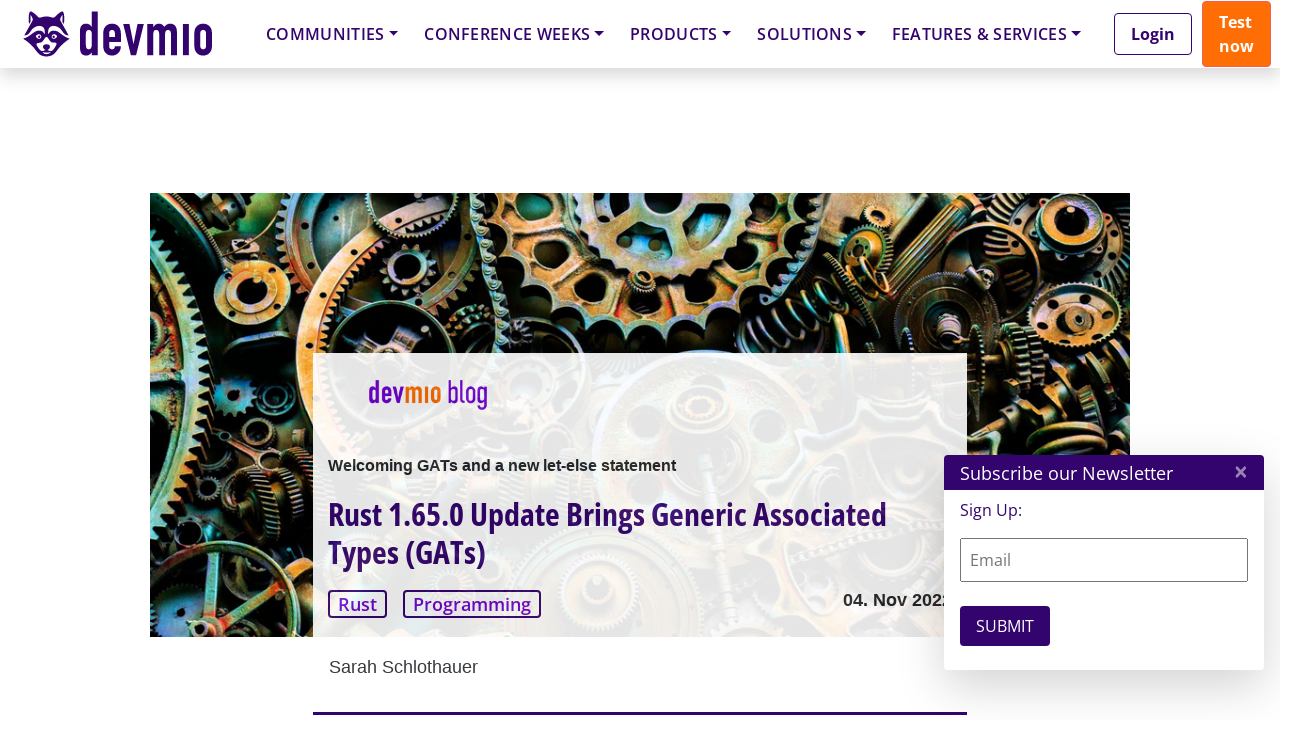

--- FILE ---
content_type: text/html; charset=UTF-8
request_url: https://mlconference.ai/session-qualification/AIDeveloperTools-London26/?layout=contentareafeed&widgetversion=0&utmtrackerversion=3&seriesId=c9f8cca826e269c8a8b6f72e
body_size: 34768
content:

<head><meta name='robots' content='index, follow, max-image-preview:large, max-snippet:-1, max-video-preview:-1' />
	<style>img:is([sizes="auto" i], [sizes^="auto," i]) { contain-intrinsic-size: 3000px 1500px }</style>
	
	<!-- This site is optimized with the Yoast SEO plugin v26.7 - https://yoast.com/wordpress/plugins/seo/ -->
	<link rel="canonical" href="https://mlconference.ai/session-qualification/aidevelopertools-london26/" />
	<meta property="og:locale" content="en_US" />
	<meta property="og:type" content="article" />
	<meta property="og:title" content="AIDeveloperTools-London26 Archives - ML Conference" />
	<meta property="og:url" content="https://mlconference.ai/session-qualification/aidevelopertools-london26/" />
	<meta property="og:site_name" content="ML Conference" />
	<meta property="og:image" content="https://mlconference.ai/wp-content/uploads/2023/07/MLC_Global23_Website_Open_Graph_1200x630_GT-1857_v1.jpg" />
	<meta property="og:image:width" content="1200" />
	<meta property="og:image:height" content="630" />
	<meta property="og:image:type" content="image/jpeg" />
	<meta name="twitter:card" content="summary_large_image" />
	<meta name="twitter:site" content="@mlconference" />
	<!-- / Yoast SEO plugin. -->


<link rel="alternate" type="application/rss+xml" title="ML Conference &raquo; Feed" href="https://mlconference.ai/feed/" />
<link rel="alternate" type="application/rss+xml" title="ML Conference &raquo; Comments Feed" href="https://mlconference.ai/comments/feed/" />
<script consent-skip-blocker="1" data-skip-lazy-load="js-extra"  data-cfasync="false">
  // Define dataLayer and the gtag function.
  window.dataLayer = window.dataLayer || [];
  function gtag(){dataLayer.push(arguments);}

  // Set default consent to 'denied' as a placeholder
  // Determine actual values based on your own requirements
  gtag('consent', 'default', {
    'ad_storage': 'denied',
    'ad_user_data': 'denied',
    'ad_personalization': 'denied',
    'analytics_storage': 'denied'
  });
</script>
<style>[consent-id]:not(.rcb-content-blocker):not([consent-transaction-complete]):not([consent-visual-use-parent^="children:"]):not([consent-confirm]){opacity:0!important;}
.rcb-content-blocker+.rcb-content-blocker-children-fallback~*{display:none!important;}</style><link rel="preload" href="https://mlconference.ai/wp-content/uploads/rcb_js_uploads/73e477251789f6c23644d2a1216c7c59/dist/1754620472.js?ver=af932e55e5f194c31fb69933f509c364" as="script" />
<link rel="preload" href="https://mlconference.ai/wp-content/uploads/rcb_js_uploads/73e477251789f6c23644d2a1216c7c59/dist/1641644411.js?ver=e858f41adf2a034af47887470ff8bf94" as="script" />
<link rel="preload" href="https://mlconference.ai/wp-content/plugins/real-cookie-banner-pro/public/lib/animate.css/animate.min.css?ver=4.1.1" as="style" />
<link rel="alternate" type="application/rss+xml" title="ML Conference &raquo; AIDeveloperTools-London26 Session Qualifications Feed" href="https://mlconference.ai/session-qualification/aidevelopertools-london26/feed/" />
<script data-cfasync="false" type="text/javascript" defer src="https://mlconference.ai/wp-content/uploads/rcb_js_uploads/73e477251789f6c23644d2a1216c7c59/dist/1754620472.js?ver=af932e55e5f194c31fb69933f509c364" id="real-cookie-banner-pro-vendor-real-cookie-banner-pro-banner-js"></script>
<script type="application/json" data-skip-lazy-load="js-extra" data-skip-moving="true" data-no-defer nitro-exclude data-alt-type="application/ld+json" data-dont-merge data-wpmeteor-nooptimize="true" data-cfasync="false" id="ae36e799d76ea27736b23b81dddf32c591-js-extra">{"slug":"real-cookie-banner-pro","textDomain":"real-cookie-banner","version":"5.0.13","restUrl":"https:\/\/mlconference.ai\/wp-json\/real-cookie-banner\/v1\/","restNamespace":"real-cookie-banner\/v1","restPathObfuscateOffset":"1936e535acb4ca6a","restRoot":"https:\/\/mlconference.ai\/wp-json\/","restQuery":{"_v":"5.0.13","_locale":"user"},"restNonce":"00a680a6f3","restRecreateNonceEndpoint":"https:\/\/mlconference.ai\/wp-admin\/admin-ajax.php?action=rest-nonce","publicUrl":"https:\/\/mlconference.ai\/wp-content\/plugins\/real-cookie-banner-pro\/public\/","chunkFolder":"dist","chunksLanguageFolder":"https:\/\/mlconference.ai\/wp-content\/plugins\/real-cookie-banner-pro\/public\/languages\/json","chunks":{},"others":{"customizeValuesBanner":"{\"layout\":{\"type\":\"banner\",\"maxHeightEnabled\":false,\"maxHeight\":740,\"dialogMaxWidth\":530,\"dialogPosition\":\"middleCenter\",\"dialogMargin\":[0,0,0,0],\"bannerPosition\":\"bottom\",\"bannerMaxWidth\":1400,\"dialogBorderRadius\":3,\"borderRadius\":10,\"animationIn\":\"slideInUp\",\"animationInDuration\":500,\"animationInOnlyMobile\":true,\"animationOut\":\"none\",\"animationOutDuration\":500,\"animationOutOnlyMobile\":true,\"overlay\":true,\"overlayBg\":\"#000000\",\"overlayBgAlpha\":38,\"overlayBlur\":0},\"decision\":{\"acceptAll\":\"button\",\"acceptEssentials\":\"hide\",\"showCloseIcon\":false,\"acceptIndividual\":\"link\",\"buttonOrder\":\"all,essential,save,individual\",\"showGroups\":false,\"groupsFirstView\":false,\"saveButton\":\"always\"},\"design\":{\"bg\":\"#ffffff\",\"textAlign\":\"center\",\"linkTextDecoration\":\"underline\",\"borderWidth\":0,\"borderColor\":\"#ffffff\",\"fontSize\":13,\"fontColor\":\"#2b2b2b\",\"fontInheritFamily\":true,\"fontFamily\":\"Arial, Helvetica, sans-serif\",\"fontWeight\":\"normal\",\"boxShadowEnabled\":true,\"boxShadowOffsetX\":0,\"boxShadowOffsetY\":5,\"boxShadowBlurRadius\":13,\"boxShadowSpreadRadius\":0,\"boxShadowColor\":\"#000000\",\"boxShadowColorAlpha\":20},\"headerDesign\":{\"inheritBg\":true,\"bg\":\"#f4f4f4\",\"inheritTextAlign\":true,\"textAlign\":\"center\",\"padding\":[10,20,10,20],\"logo\":\"\",\"logoRetina\":\"\",\"logoMaxHeight\":40,\"logoPosition\":\"left\",\"logoMargin\":[5,15,5,15],\"fontSize\":18,\"fontColor\":\"#2b2b2b\",\"fontInheritFamily\":true,\"fontFamily\":\"Arial, Helvetica, sans-serif\",\"fontWeight\":\"normal\",\"borderWidth\":0,\"borderColor\":\"#efefef\"},\"bodyDesign\":{\"padding\":[5,10,5,10],\"descriptionInheritFontSize\":false,\"descriptionFontSize\":12,\"dottedGroupsInheritFontSize\":true,\"dottedGroupsFontSize\":13,\"dottedGroupsBulletColor\":\"#15779b\",\"teachingsInheritTextAlign\":true,\"teachingsTextAlign\":\"center\",\"teachingsSeparatorActive\":true,\"teachingsSeparatorWidth\":50,\"teachingsSeparatorHeight\":1,\"teachingsSeparatorColor\":\"#15779b\",\"teachingsInheritFontSize\":false,\"teachingsFontSize\":12,\"teachingsInheritFontColor\":false,\"teachingsFontColor\":\"#7c7c7c\",\"accordionMargin\":[10,0,5,0],\"accordionPadding\":[5,10,5,10],\"accordionArrowType\":\"outlined\",\"accordionArrowColor\":\"#15779b\",\"accordionBg\":\"#ffffff\",\"accordionActiveBg\":\"#f9f9f9\",\"accordionHoverBg\":\"#efefef\",\"accordionBorderWidth\":1,\"accordionBorderColor\":\"#efefef\",\"accordionTitleFontSize\":12,\"accordionTitleFontColor\":\"#2b2b2b\",\"accordionTitleFontWeight\":\"normal\",\"accordionDescriptionMargin\":[5,0,0,0],\"accordionDescriptionFontSize\":12,\"accordionDescriptionFontColor\":\"#828282\",\"accordionDescriptionFontWeight\":\"normal\",\"acceptAllOneRowLayout\":false,\"acceptAllPadding\":[10,10,10,10],\"acceptAllBg\":\"#15779b\",\"acceptAllTextAlign\":\"center\",\"acceptAllFontSize\":18,\"acceptAllFontColor\":\"#ffffff\",\"acceptAllFontWeight\":\"normal\",\"acceptAllBorderWidth\":0,\"acceptAllBorderColor\":\"#000000\",\"acceptAllHoverBg\":\"#11607d\",\"acceptAllHoverFontColor\":\"#ffffff\",\"acceptAllHoverBorderColor\":\"#000000\",\"acceptEssentialsUseAcceptAll\":false,\"acceptEssentialsButtonType\":\"\",\"acceptEssentialsPadding\":[10,10,10,10],\"acceptEssentialsBg\":\"#efefef\",\"acceptEssentialsTextAlign\":\"center\",\"acceptEssentialsFontSize\":18,\"acceptEssentialsFontColor\":\"#0a0a0a\",\"acceptEssentialsFontWeight\":\"normal\",\"acceptEssentialsBorderWidth\":0,\"acceptEssentialsBorderColor\":\"#000000\",\"acceptEssentialsHoverBg\":\"#e8e8e8\",\"acceptEssentialsHoverFontColor\":\"#000000\",\"acceptEssentialsHoverBorderColor\":\"#000000\",\"acceptIndividualPadding\":[5,5,5,5],\"acceptIndividualBg\":\"#ffffff\",\"acceptIndividualTextAlign\":\"center\",\"acceptIndividualFontSize\":15,\"acceptIndividualFontColor\":\"#97b3bd\",\"acceptIndividualFontWeight\":\"normal\",\"acceptIndividualBorderWidth\":0,\"acceptIndividualBorderColor\":\"#000000\",\"acceptIndividualHoverBg\":\"#ffffff\",\"acceptIndividualHoverFontColor\":\"#11607d\",\"acceptIndividualHoverBorderColor\":\"#000000\"},\"footerDesign\":{\"poweredByLink\":false,\"inheritBg\":false,\"bg\":\"#fcfcfc\",\"inheritTextAlign\":true,\"textAlign\":\"center\",\"padding\":[5,20,5,20],\"fontSize\":12,\"fontColor\":\"#7c7c7c\",\"fontInheritFamily\":true,\"fontFamily\":\"Arial, Helvetica, sans-serif\",\"fontWeight\":\"normal\",\"hoverFontColor\":\"#2b2b2b\",\"borderWidth\":1,\"borderColor\":\"#efefef\",\"languageSwitcher\":\"flags\"},\"texts\":{\"headline\":\"Privacy preferences\",\"description\":\"We use cookies and technologies on our website and process technical information and personal data (e.g. IP address) to personalise content and ads, embed third-party media or analyse traffic to our website. We share this data with third parties that are listed in the privacy settings. There you can also reject individual or all cookies.<br \\\/><br \\\/>\\n By clicking on \\\"Accept all\\\", you also consent to the transfer of data to non-EU countries that do not have a level of data protection comparable to that of the EU. If personal data is transferred there, there is a risk that authorities may collect and analyse it without you being able to enforce your data subject rights. Under \\\"Customise settings\\\" you can reject individual or all optional cookies, but we may still transfer data to non-EU countries. If you want to exclude this completely, you should not use this site.<br \\\/><br \\\/>\\n You can find more information on the use of your data in our {{privacyPolicy}}privacy policy{{\\\/privacyPolicy}}. You can check your settings there at any time and revoke your consent with effect for the future.\",\"acceptAll\":\"Accept all\",\"acceptEssentials\":\"Continue without consent\",\"acceptIndividual\":\"Customize settings\",\"poweredBy\":\"3\",\"dataProcessingInUnsafeCountries\":\"Some services process personal data in unsecure third countries. By consenting to the use of these services, you also consent to the processing of your data in these unsecure third countries in accordance with {{legalBasis}}. This involves risks that your data will be processed by authorities for control and monitoring purposes, perhaps without the possibility of a legal recourse.\",\"ageNoticeBanner\":\"You are under {{minAge}} years old? Then you cannot consent to optional services. Ask your parents or legal guardians to agree to these services with you.\",\"ageNoticeBlocker\":\"You are under {{minAge}} years old? Unfortunately, you are not permitted to consent to this service to view this content. Please ask your parents or guardians to agree to the service with you!\",\"listServicesNotice\":\"By accepting all services, you allow {{services}} to be loaded. These services are divided into groups {{serviceGroups}} according to their purpose (belonging marked with superscript numbers).\",\"listServicesLegitimateInterestNotice\":\"In addition, {{services}} are loaded based on a legitimate interest.\",\"tcfStacksCustomName\":\"Services with various purposes outside the TCF standard\",\"tcfStacksCustomDescription\":\"Services that do not share consents via the TCF standard, but via other technologies. These are divided into several groups according to their purpose. Some of them are used based on a legitimate interest (e.g. threat prevention), others are used only with your consent. Details about the individual groups and purposes of the services can be found in the individual privacy settings.\",\"consentForwardingExternalHosts\":\"Your consent is also applicable on {{websites}}.\",\"blockerHeadline\":\"{{name}} blocked due to privacy settings\",\"blockerLinkShowMissing\":\"Show all services you still need to agree to\",\"blockerLoadButton\":\"Accept required services and load content\",\"blockerAcceptInfo\":\"Loading the blocked content will adjust your privacy settings. Content from this service will not be blocked in the future. You have the right to revoke or change your decision at any time.\",\"stickyHistory\":\"Privacy settings history\",\"stickyRevoke\":\"Revoke consents\",\"stickyRevokeSuccessMessage\":\"You have successfully revoked consent for services with its cookies and personal data processing. The page will be reloaded now!\",\"stickyChange\":\"Change privacy settings\"},\"individualLayout\":{\"inheritDialogMaxWidth\":false,\"dialogMaxWidth\":970,\"inheritBannerMaxWidth\":true,\"bannerMaxWidth\":1980,\"descriptionTextAlign\":\"left\"},\"group\":{\"checkboxBg\":\"#f0f0f0\",\"checkboxBorderWidth\":1,\"checkboxBorderColor\":\"#d2d2d2\",\"checkboxActiveColor\":\"#ffffff\",\"checkboxActiveBg\":\"#15779b\",\"checkboxActiveBorderColor\":\"#11607d\",\"groupInheritBg\":true,\"groupBg\":\"#f4f4f4\",\"groupPadding\":[15,15,15,15],\"groupSpacing\":10,\"groupBorderRadius\":5,\"groupBorderWidth\":1,\"groupBorderColor\":\"#f4f4f4\",\"headlineFontSize\":16,\"headlineFontWeight\":\"normal\",\"headlineFontColor\":\"#2b2b2b\",\"descriptionFontSize\":14,\"descriptionFontColor\":\"#7c7c7c\",\"linkColor\":\"#7c7c7c\",\"linkHoverColor\":\"#2b2b2b\",\"detailsHideLessRelevant\":true},\"saveButton\":{\"useAcceptAll\":false,\"type\":\"link\",\"padding\":[10,10,10,10],\"bg\":\"#efefef\",\"textAlign\":\"center\",\"fontSize\":15,\"fontColor\":\"#97b3bd\",\"fontWeight\":\"normal\",\"borderWidth\":0,\"borderColor\":\"#000000\",\"hoverBg\":\"#e8e8e8\",\"hoverFontColor\":\"#14779b\",\"hoverBorderColor\":\"#000000\"},\"individualTexts\":{\"headline\":\"Individual privacy preferences\",\"description\":\"We use cookies and technologies on our website and process technical information and personal data (e.g. IP address) to personalise content and ads, embed third-party media or analyse traffic to our website. We share this data with third parties that are listed in the privacy settings. There you can also reject individual or all cookies.<br \\\/><br \\\/>\\n By clicking on \\\"Accept all\\\", you also consent to the transfer of data to non-EU countries that do not have a level of data protection comparable to that of the EU. If personal data is transferred there, there is a risk that authorities may collect and analyse it without you being able to enforce your data subject rights. Under \\\"Customise settings\\\" you can reject individual or all optional cookies, but we may still transfer data to non-EU countries. If you want to exclude this completely, you should not use this site.<br \\\/><br \\\/>\\n You can find more information on the use of your data in our {{privacyPolicy}}privacy policy{{\\\/privacyPolicy}}. You can check your settings there at any time and revoke your consent with effect for the future.\\n Below you will find an overview of all services used by this website. You can view detailed information on each service and agree to it individually or exercise your right to object.\\n\",\"save\":\"Save settings\",\"showMore\":\"Show service information\",\"hideMore\":\"Hide service information\",\"postamble\":\"\"},\"mobile\":{\"enabled\":true,\"maxHeight\":300,\"hideHeader\":false,\"alignment\":\"bottom\",\"scalePercent\":90,\"scalePercentVertical\":-50},\"sticky\":{\"enabled\":false,\"animationsEnabled\":true,\"alignment\":\"left\",\"bubbleBorderRadius\":50,\"icon\":\"fingerprint\",\"iconCustom\":\"\",\"iconCustomRetina\":\"\",\"iconSize\":30,\"iconColor\":\"#ffffff\",\"bubbleMargin\":[10,20,20,20],\"bubblePadding\":15,\"bubbleBg\":\"#15779b\",\"bubbleBorderWidth\":0,\"bubbleBorderColor\":\"#10556f\",\"boxShadowEnabled\":true,\"boxShadowOffsetX\":0,\"boxShadowOffsetY\":2,\"boxShadowBlurRadius\":5,\"boxShadowSpreadRadius\":1,\"boxShadowColor\":\"#105b77\",\"boxShadowColorAlpha\":40,\"bubbleHoverBg\":\"#ffffff\",\"bubbleHoverBorderColor\":\"#000000\",\"hoverIconColor\":\"#000000\",\"hoverIconCustom\":\"\",\"hoverIconCustomRetina\":\"\",\"menuFontSize\":16,\"menuBorderRadius\":5,\"menuItemSpacing\":10,\"menuItemPadding\":[5,10,5,10]},\"customCss\":{\"css\":\"\",\"antiAdBlocker\":\"y\"}}","isPro":true,"showProHints":false,"proUrl":"https:\/\/devowl.io\/go\/real-cookie-banner?source=rcb-lite","showLiteNotice":false,"frontend":{"groups":"[{\"id\":545,\"name\":\"Required Services\",\"slug\":\"essential\",\"description\":\"Required services are necessary for the basic functionality of the website. They contain only technically necessary services. These services cannot be objected to.\",\"isEssential\":true,\"isDefault\":true,\"items\":[{\"id\":85294,\"name\":\"Google reCAPTCHA\",\"purpose\":\"Google reCAPTCHA is a solution for detecting bots, e. g. when entering data into online forms, and preventing spam. The cookies are used to identify the user as a user within the data known to Google and to estimate the malignancy of the user. This collected data may be linked to data about users who have signed in to their Google accounts on google.com or a localised version of Google.\",\"providerContact\":{\"phone\":\"\",\"email\":\"\",\"link\":\"\"},\"isProviderCurrentWebsite\":false,\"provider\":\"Google Ireland Limited\",\"uniqueName\":\"google-recaptcha\",\"isEmbeddingOnlyExternalResources\":false,\"legalBasis\":\"consent\",\"dataProcessingInCountries\":[\"US\"],\"dataProcessingInCountriesSpecialTreatments\":[],\"technicalDefinitions\":[{\"type\":\"http\",\"name\":\"NID\",\"host\":\".google.com\",\"duration\":1,\"durationUnit\":\"y\",\"isSessionDuration\":false,\"purpose\":\"\"},{\"type\":\"local\",\"name\":\"rc::a\",\"host\":\"www.google.com\",\"duration\":1,\"durationUnit\":\"s\",\"isSessionDuration\":false,\"purpose\":\"\"},{\"type\":\"local\",\"name\":\"rc::b\",\"host\":\"www.google.com\",\"duration\":1,\"durationUnit\":\"s\",\"isSessionDuration\":false,\"purpose\":\"\"},{\"type\":\"local\",\"name\":\"rc::c\",\"host\":\"www.google.com\",\"duration\":1,\"durationUnit\":\"s\",\"isSessionDuration\":false,\"purpose\":\"\"},{\"type\":\"http\",\"name\":\"SIDCC\",\"host\":\".google.com\",\"duration\":1,\"durationUnit\":\"y\",\"isSessionDuration\":false,\"purpose\":\"\"},{\"type\":\"http\",\"name\":\"__Secure-3PAPISID\",\"host\":\".google.com\",\"duration\":2,\"durationUnit\":\"y\",\"isSessionDuration\":false,\"purpose\":\"\"},{\"type\":\"http\",\"name\":\"SSID\",\"host\":\".google.com\",\"duration\":2,\"durationUnit\":\"y\",\"isSessionDuration\":false,\"purpose\":\"\"},{\"type\":\"http\",\"name\":\"SAPISID\",\"host\":\".google.com\",\"duration\":2,\"durationUnit\":\"y\",\"isSessionDuration\":false,\"purpose\":\"\"},{\"type\":\"http\",\"name\":\"APISID\",\"host\":\".google.com\",\"duration\":2,\"durationUnit\":\"y\",\"isSessionDuration\":false,\"purpose\":\"\"},{\"type\":\"http\",\"name\":\"HSID\",\"host\":\".google.com\",\"duration\":2,\"durationUnit\":\"y\",\"isSessionDuration\":false,\"purpose\":\"\"},{\"type\":\"http\",\"name\":\"SID\",\"host\":\".google.com\",\"duration\":2,\"durationUnit\":\"y\",\"isSessionDuration\":false,\"purpose\":\"\"},{\"type\":\"http\",\"name\":\"__Secure-3PSID\",\"host\":\".google.com\",\"duration\":2,\"durationUnit\":\"y\",\"isSessionDuration\":false,\"purpose\":\"\"},{\"type\":\"http\",\"name\":\"SEARCH_SAMESITE\",\"host\":\".google.com\",\"duration\":6,\"durationUnit\":\"mo\",\"isSessionDuration\":false,\"purpose\":\"\"},{\"type\":\"http\",\"name\":\"CONSENT\",\"host\":\".google.com\",\"duration\":18,\"durationUnit\":\"y\",\"isSessionDuration\":false,\"purpose\":\"\"},{\"type\":\"http\",\"name\":\"1P_JAR\",\"host\":\".google.com\",\"duration\":1,\"durationUnit\":\"mo\",\"isSessionDuration\":false,\"purpose\":\"\"}],\"codeDynamics\":[],\"providerPrivacyPolicyUrl\":\"https:\\\/\\\/policies.google.com\\\/privacy\",\"providerLegalNoticeUrl\":\"\",\"tagManagerOptInEventName\":\"\",\"tagManagerOptOutEventName\":\"\",\"googleConsentModeConsentTypes\":[],\"executePriority\":10,\"codeOptIn\":\"\",\"executeCodeOptInWhenNoTagManagerConsentIsGiven\":false,\"codeOptOut\":\"\",\"executeCodeOptOutWhenNoTagManagerConsentIsGiven\":false,\"deleteTechnicalDefinitionsAfterOptOut\":false,\"codeOnPageLoad\":\"\",\"presetId\":\"google-recaptcha\"},{\"id\":85298,\"name\":\"Emojis\",\"purpose\":\"WordPress Emoji is an emoji set that is loaded from wordpress.org. No cookies in the technical sense are set on the client of the user, but technical and personal data such as the IP address will be transmitted from the client to the server of the service provider to make the use of the service possible.\",\"providerContact\":{\"phone\":\"\",\"email\":\"\",\"link\":\"\"},\"isProviderCurrentWebsite\":false,\"provider\":\"WordPress.org\",\"uniqueName\":\"wordpress-emojis\",\"isEmbeddingOnlyExternalResources\":true,\"legalBasis\":\"consent\",\"dataProcessingInCountries\":[\"US\"],\"dataProcessingInCountriesSpecialTreatments\":[],\"technicalDefinitions\":[{\"type\":\"http\",\"name\":\"\",\"host\":\"\",\"duration\":0,\"durationUnit\":\"y\",\"isSessionDuration\":false,\"purpose\":\"\"}],\"codeDynamics\":[],\"providerPrivacyPolicyUrl\":\"https:\\\/\\\/wordpress.org\\\/about\\\/privacy\\\/\",\"providerLegalNoticeUrl\":\"\",\"tagManagerOptInEventName\":\"\",\"tagManagerOptOutEventName\":\"\",\"googleConsentModeConsentTypes\":[],\"executePriority\":10,\"codeOptIn\":\"\",\"executeCodeOptInWhenNoTagManagerConsentIsGiven\":false,\"codeOptOut\":\"\",\"executeCodeOptOutWhenNoTagManagerConsentIsGiven\":false,\"deleteTechnicalDefinitionsAfterOptOut\":false,\"codeOnPageLoad\":\"\",\"presetId\":\"wordpress-emojis\"},{\"id\":85301,\"name\":\"Youtube-nocookie\",\"purpose\":\"\",\"providerContact\":{\"phone\":\"\",\"email\":\"\",\"link\":\"\"},\"isProviderCurrentWebsite\":false,\"provider\":\"Google Ireland Limited\",\"uniqueName\":\"youtube-nocookie\",\"isEmbeddingOnlyExternalResources\":true,\"legalBasis\":\"consent\",\"dataProcessingInCountries\":[],\"dataProcessingInCountriesSpecialTreatments\":[],\"technicalDefinitions\":[{\"type\":\"http\",\"name\":\"\",\"host\":\"\",\"duration\":0,\"durationUnit\":\"y\",\"isSessionDuration\":false,\"purpose\":\"\"}],\"codeDynamics\":[],\"providerPrivacyPolicyUrl\":\"https:\\\/\\\/policies.google.com\\\/privacy\",\"providerLegalNoticeUrl\":\"\",\"tagManagerOptInEventName\":\"\",\"tagManagerOptOutEventName\":\"\",\"googleConsentModeConsentTypes\":[],\"executePriority\":10,\"codeOptIn\":\"\",\"executeCodeOptInWhenNoTagManagerConsentIsGiven\":false,\"codeOptOut\":\"\",\"executeCodeOptOutWhenNoTagManagerConsentIsGiven\":false,\"deleteTechnicalDefinitionsAfterOptOut\":false,\"codeOnPageLoad\":\"\",\"presetId\":\"\"},{\"id\":85300,\"name\":\"ATD jQuery\",\"purpose\":\"\",\"providerContact\":{\"phone\":\"\",\"email\":\"\",\"link\":\"\"},\"isProviderCurrentWebsite\":false,\"provider\":\"OpenJS Foundation\",\"uniqueName\":\"atd-jquery\",\"isEmbeddingOnlyExternalResources\":true,\"legalBasis\":\"consent\",\"dataProcessingInCountries\":[],\"dataProcessingInCountriesSpecialTreatments\":[],\"technicalDefinitions\":[{\"type\":\"http\",\"name\":\"\",\"host\":\"\",\"duration\":0,\"durationUnit\":\"y\",\"isSessionDuration\":false,\"purpose\":\"\"}],\"codeDynamics\":[],\"providerPrivacyPolicyUrl\":\"https:\\\/\\\/openjsf.org\\\/wp-content\\\/uploads\\\/sites\\\/84\\\/2021\\\/04\\\/OpenJS-Foundation-Privacy-Policy-2019-11-15.pdf\",\"providerLegalNoticeUrl\":\"\",\"tagManagerOptInEventName\":\"\",\"tagManagerOptOutEventName\":\"\",\"googleConsentModeConsentTypes\":[],\"executePriority\":10,\"codeOptIn\":\"\",\"executeCodeOptInWhenNoTagManagerConsentIsGiven\":false,\"codeOptOut\":\"\",\"executeCodeOptOutWhenNoTagManagerConsentIsGiven\":false,\"deleteTechnicalDefinitionsAfterOptOut\":false,\"codeOnPageLoad\":\"\",\"presetId\":\"\"},{\"id\":85296,\"name\":\"Google Maps\",\"purpose\":\"Google Maps displays maps on the website as iframe or via JavaScript directly embedded as part of the website. No cookies in the technical sense are set on the client of the user, but technical and personal data such as the IP address will be transmitted from the client to the server of the service provider to make the use of the service possible.\",\"providerContact\":{\"phone\":\"\",\"email\":\"\",\"link\":\"\"},\"isProviderCurrentWebsite\":false,\"provider\":\"Google Ireland Limited\",\"uniqueName\":\"google-maps\",\"isEmbeddingOnlyExternalResources\":true,\"legalBasis\":\"consent\",\"dataProcessingInCountries\":[\"US\"],\"dataProcessingInCountriesSpecialTreatments\":[],\"technicalDefinitions\":[{\"type\":\"http\",\"name\":\"\",\"host\":\"\",\"duration\":0,\"durationUnit\":\"y\",\"isSessionDuration\":false,\"purpose\":\"\"}],\"codeDynamics\":[],\"providerPrivacyPolicyUrl\":\"https:\\\/\\\/policies.google.com\\\/privacy\",\"providerLegalNoticeUrl\":\"\",\"tagManagerOptInEventName\":\"\",\"tagManagerOptOutEventName\":\"\",\"googleConsentModeConsentTypes\":[],\"executePriority\":10,\"codeOptIn\":\"\",\"executeCodeOptInWhenNoTagManagerConsentIsGiven\":false,\"codeOptOut\":\"\",\"executeCodeOptOutWhenNoTagManagerConsentIsGiven\":false,\"deleteTechnicalDefinitionsAfterOptOut\":false,\"codeOnPageLoad\":\"\",\"presetId\":\"google-maps\"},{\"id\":85282,\"name\":\"Real Cookie Banner\",\"purpose\":\"Real Cookie Banner asks website visitors for consent to set cookies and process personal data. For this purpose, a UUID (pseudonymous identification of the user) is assigned to each website visitor, which is valid until the cookie expires to store the consent. Cookies are used to test whether cookies can be set, to store reference to documented consent, to store which services from which service groups the visitor has consented to, and, if consent is obtained under the Transparency & Consent Framework (TCF), to store consent in TCF partners, purposes, special purposes, features and special features. As part of the obligation to disclose according to GDPR, the collected consent is fully documented. This includes, in addition to the services and service groups to which the visitor has consented, and if consent is obtained according to the TCF standard, to which TCF partners, purposes and features the visitor has consented, all cookie banner settings at the time of consent as well as the technical circumstances (e.g. size of the displayed area at the time of consent) and the user interactions (e.g. clicking on buttons) that led to consent. Consent is collected once per language.\",\"providerContact\":{\"phone\":\"\",\"email\":\"\",\"link\":\"\"},\"isProviderCurrentWebsite\":true,\"provider\":\"ML Conference\",\"uniqueName\":\"real-cookie-banner\",\"isEmbeddingOnlyExternalResources\":false,\"legalBasis\":\"legal-requirement\",\"dataProcessingInCountries\":[],\"dataProcessingInCountriesSpecialTreatments\":[],\"technicalDefinitions\":[{\"type\":\"http\",\"name\":\"real_cookie_banner*\",\"host\":\".mlconference.ai\",\"duration\":365,\"durationUnit\":\"d\",\"isSessionDuration\":false,\"purpose\":\"Unique identifier for the consent, but not for the website visitor. Revision hash for settings of cookie banner (texts, colors, features, service groups, services, content blockers etc.). IDs for consented services and service groups.\"},{\"type\":\"http\",\"name\":\"real_cookie_banner*-tcf\",\"host\":\".mlconference.ai\",\"duration\":365,\"durationUnit\":\"d\",\"isSessionDuration\":false,\"purpose\":\"Consents collected under TCF stored in TC String format, including TCF vendors, purposes, special purposes, features, and special features.\"},{\"type\":\"http\",\"name\":\"real_cookie_banner*-gcm\",\"host\":\".mlconference.ai\",\"duration\":365,\"durationUnit\":\"d\",\"isSessionDuration\":false,\"purpose\":\"Consents into consent types (purposes)  collected under Google Consent Mode stored for all Google Consent Mode compatible services.\"},{\"type\":\"http\",\"name\":\"real_cookie_banner-test\",\"host\":\".mlconference.ai\",\"duration\":365,\"durationUnit\":\"d\",\"isSessionDuration\":false,\"purpose\":\"Cookie set to test HTTP cookie functionality. Deleted immediately after test.\"},{\"type\":\"local\",\"name\":\"real_cookie_banner*\",\"host\":\"https:\\\/\\\/mlconference.ai\",\"duration\":1,\"durationUnit\":\"d\",\"isSessionDuration\":false,\"purpose\":\"Unique identifier for the consent, but not for the website visitor. Revision hash for settings of cookie banner (texts, colors, features, service groups, services, content blockers etc.). IDs for consented services and service groups. Is only stored until consent is documented on the website server.\"},{\"type\":\"local\",\"name\":\"real_cookie_banner*-tcf\",\"host\":\"https:\\\/\\\/mlconference.ai\",\"duration\":1,\"durationUnit\":\"d\",\"isSessionDuration\":false,\"purpose\":\"Consents collected under TCF stored in TC String format, including TCF vendors, purposes, special purposes, features, and special features. Is only stored until consent is documented on the website server.\"},{\"type\":\"local\",\"name\":\"real_cookie_banner*-gcm\",\"host\":\"https:\\\/\\\/mlconference.ai\",\"duration\":1,\"durationUnit\":\"d\",\"isSessionDuration\":false,\"purpose\":\"Consents collected under Google Consent Mode stored in consent types (purposes) for all Google Consent Mode compatible services. Is only stored until consent is documented on the website server.\"},{\"type\":\"local\",\"name\":\"real_cookie_banner-consent-queue*\",\"host\":\"https:\\\/\\\/mlconference.ai\",\"duration\":1,\"durationUnit\":\"d\",\"isSessionDuration\":false,\"purpose\":\"Local caching of selection in cookie banner until server documents consent; documentation periodic or at page switches attempted if server is unavailable or overloaded.\"}],\"codeDynamics\":[],\"providerPrivacyPolicyUrl\":\"https:\\\/\\\/mlconference.ai\\\/privacy\\\/\",\"providerLegalNoticeUrl\":\"\",\"tagManagerOptInEventName\":\"\",\"tagManagerOptOutEventName\":\"\",\"googleConsentModeConsentTypes\":[],\"executePriority\":10,\"codeOptIn\":\"\",\"executeCodeOptInWhenNoTagManagerConsentIsGiven\":false,\"codeOptOut\":\"\",\"executeCodeOptOutWhenNoTagManagerConsentIsGiven\":false,\"deleteTechnicalDefinitionsAfterOptOut\":false,\"codeOnPageLoad\":\"\",\"presetId\":\"real-cookie-banner\"}]},{\"id\":546,\"name\":\"Metrics and improved website experience\",\"slug\":\"functional\",\"description\":\"These services are used by us and third parties to analyse traffic and, for example, to display personalised advertising and to improve the website experience.\",\"isEssential\":false,\"isDefault\":true,\"items\":[{\"id\":85289,\"name\":\"Google Tag Manager\",\"purpose\":\"Google Tag Manager is a service for managing tags triggered by a specific event that injects a third script or sends data to a third service. No cookies in the technical sense are set on the client of the user, but technical and personal data such as the IP address will be transmitted from the client to the server of the service provider to make the use of the service possible.\",\"providerContact\":{\"phone\":\"\",\"email\":\"\",\"link\":\"\"},\"isProviderCurrentWebsite\":false,\"provider\":\"Google Ireland Limited\",\"uniqueName\":\"gtm\",\"isEmbeddingOnlyExternalResources\":true,\"legalBasis\":\"consent\",\"dataProcessingInCountries\":[\"US\"],\"dataProcessingInCountriesSpecialTreatments\":[],\"technicalDefinitions\":[{\"type\":\"http\",\"name\":\"\",\"host\":\"\",\"duration\":0,\"durationUnit\":\"y\",\"isSessionDuration\":false,\"purpose\":\"\"}],\"codeDynamics\":{\"gtmContainerId\":\"GTM-MX4R79F\"},\"providerPrivacyPolicyUrl\":\"https:\\\/\\\/policies.google.com\\\/privacy\",\"providerLegalNoticeUrl\":\"\",\"tagManagerOptInEventName\":\"\",\"tagManagerOptOutEventName\":\"\",\"googleConsentModeConsentTypes\":[],\"executePriority\":10,\"codeOptIn\":\"base64-encoded:[base64]\",\"executeCodeOptInWhenNoTagManagerConsentIsGiven\":false,\"codeOptOut\":\"base64-encoded:[base64]\",\"executeCodeOptOutWhenNoTagManagerConsentIsGiven\":false,\"deleteTechnicalDefinitionsAfterOptOut\":false,\"codeOnPageLoad\":\"base64-encoded:[base64]\",\"presetId\":\"gtm\"},{\"id\":86100,\"name\":\"Google Analytics\",\"purpose\":\"Google Analytics is a service for creating detailed statistics of user behavior on the website. The cookies are used to differentiate users, store campaign related information for and from the user and to link data from multiple page views.\",\"providerContact\":{\"phone\":\"\",\"email\":\"\",\"link\":\"\"},\"isProviderCurrentWebsite\":false,\"provider\":\"Google Ireland Limited\",\"uniqueName\":\"google-analytics-analytics-4\",\"isEmbeddingOnlyExternalResources\":false,\"legalBasis\":\"consent\",\"dataProcessingInCountries\":[\"US\"],\"dataProcessingInCountriesSpecialTreatments\":[],\"technicalDefinitions\":[{\"type\":\"http\",\"name\":\"_ga\",\"host\":\".mlconference.ai\",\"duration\":2,\"durationUnit\":\"y\",\"isSessionDuration\":false,\"purpose\":\"\"},{\"type\":\"http\",\"name\":\"_ga_*\",\"host\":\".mlconference.ai\",\"duration\":2,\"durationUnit\":\"y\",\"isSessionDuration\":false,\"purpose\":\"\"}],\"codeDynamics\":[],\"providerPrivacyPolicyUrl\":\"https:\\\/\\\/policies.google.com\\\/privacy\",\"providerLegalNoticeUrl\":\"\",\"tagManagerOptInEventName\":\"ga-opt-in\",\"tagManagerOptOutEventName\":\"ga-opt-out\",\"googleConsentModeConsentTypes\":[],\"executePriority\":10,\"codeOptIn\":\"\",\"executeCodeOptInWhenNoTagManagerConsentIsGiven\":true,\"codeOptOut\":\"\",\"executeCodeOptOutWhenNoTagManagerConsentIsGiven\":true,\"deleteTechnicalDefinitionsAfterOptOut\":true,\"codeOnPageLoad\":\"\",\"presetId\":\"google-analytics-analytics-4\"},{\"id\":85290,\"name\":\"Google Analytics\",\"purpose\":\"Google Analytics is a service for creating detailed statistics of user behavior on the website. The cookies are used to differentiate users, throttle the request rate, link the client ID to the AMP client ID of the user, store campaign related information for and from the user and to link data from multiple page views.\",\"providerContact\":{\"phone\":\"\",\"email\":\"\",\"link\":\"\"},\"isProviderCurrentWebsite\":false,\"provider\":\"Google Ireland Limited\",\"uniqueName\":\"google-analytics\",\"isEmbeddingOnlyExternalResources\":false,\"legalBasis\":\"consent\",\"dataProcessingInCountries\":[\"US\"],\"dataProcessingInCountriesSpecialTreatments\":[],\"technicalDefinitions\":[{\"type\":\"http\",\"name\":\"_ga\",\"host\":\".mlconference.ai\",\"duration\":2,\"durationUnit\":\"y\",\"isSessionDuration\":false,\"purpose\":\"\"},{\"type\":\"http\",\"name\":\"_gid\",\"host\":\".mlconference.ai\",\"duration\":1,\"durationUnit\":\"d\",\"isSessionDuration\":false,\"purpose\":\"\"},{\"type\":\"http\",\"name\":\"_gat\",\"host\":\".mlconference.ai\",\"duration\":1,\"durationUnit\":\"y\",\"isSessionDuration\":false,\"purpose\":\"\"},{\"type\":\"http\",\"name\":\"AMP_TOKEN\",\"host\":\".mlconference.ai\",\"duration\":1,\"durationUnit\":\"y\",\"isSessionDuration\":false,\"purpose\":\"\"},{\"type\":\"http\",\"name\":\"_gac_*\",\"host\":\".mlconference.ai\",\"duration\":90,\"durationUnit\":\"d\",\"isSessionDuration\":false,\"purpose\":\"\"},{\"type\":\"http\",\"name\":\"_gat_gtag_*\",\"host\":\".mlconference.ai\",\"duration\":1,\"durationUnit\":\"m\",\"isSessionDuration\":false,\"purpose\":\"\"}],\"codeDynamics\":[],\"providerPrivacyPolicyUrl\":\"https:\\\/\\\/policies.google.com\\\/privacy\",\"providerLegalNoticeUrl\":\"\",\"tagManagerOptInEventName\":\"ga-opt-in\",\"tagManagerOptOutEventName\":\"ga-opt-out\",\"googleConsentModeConsentTypes\":[],\"executePriority\":10,\"codeOptIn\":\"\",\"executeCodeOptInWhenNoTagManagerConsentIsGiven\":true,\"codeOptOut\":\"\",\"executeCodeOptOutWhenNoTagManagerConsentIsGiven\":true,\"deleteTechnicalDefinitionsAfterOptOut\":true,\"codeOnPageLoad\":\"\",\"presetId\":\"google-analytics\"},{\"id\":85291,\"name\":\"Google Ads\",\"purpose\":\"Google Ads Conversation Tracking tracks the conversion rate and success of Google Ads campaigns. Cookies are used to differentiate users and track their behavior on the site in detail, and to associate this data with advertising data from the Google Ads advertising network. In addition, the data is used for so-called \\\"remarketing\\\" to display targeted advertising again to users who have already clicked on one of our advertisements within the Google Ads network. This data may be linked to data about users who have signed in to their Google accounts on google.com or a localized version of Google.\",\"providerContact\":{\"phone\":\"\",\"email\":\"\",\"link\":\"\"},\"isProviderCurrentWebsite\":false,\"provider\":\"Google Ireland Limited\",\"uniqueName\":\"google-ads-conversion-tracking\",\"isEmbeddingOnlyExternalResources\":false,\"legalBasis\":\"consent\",\"dataProcessingInCountries\":[\"US\"],\"dataProcessingInCountriesSpecialTreatments\":[],\"technicalDefinitions\":[{\"type\":\"http\",\"name\":\"test_cookie\",\"host\":\".doubleclick.net\",\"duration\":1,\"durationUnit\":\"d\",\"isSessionDuration\":false,\"purpose\":\"\"},{\"type\":\"http\",\"name\":\"IDE\",\"host\":\".doubleclick.net\",\"duration\":1,\"durationUnit\":\"y\",\"isSessionDuration\":false,\"purpose\":\"\"},{\"type\":\"http\",\"name\":\"CONSENT\",\"host\":\".google.com\",\"duration\":18,\"durationUnit\":\"y\",\"isSessionDuration\":false,\"purpose\":\"\"},{\"type\":\"http\",\"name\":\"1P_JAR\",\"host\":\".google.com\",\"duration\":1,\"durationUnit\":\"mo\",\"isSessionDuration\":false,\"purpose\":\"\"},{\"type\":\"http\",\"name\":\"_gcl_au\",\"host\":\".mlconference.ai\",\"duration\":3,\"durationUnit\":\"mo\",\"isSessionDuration\":false,\"purpose\":\"\"}],\"codeDynamics\":[],\"providerPrivacyPolicyUrl\":\"https:\\\/\\\/policies.google.com\\\/privacy\",\"providerLegalNoticeUrl\":\"\",\"tagManagerOptInEventName\":\"ga-opt-in\",\"tagManagerOptOutEventName\":\"ga-opt-out\",\"googleConsentModeConsentTypes\":[],\"executePriority\":10,\"codeOptIn\":\"\",\"executeCodeOptInWhenNoTagManagerConsentIsGiven\":true,\"codeOptOut\":\"\",\"executeCodeOptOutWhenNoTagManagerConsentIsGiven\":true,\"deleteTechnicalDefinitionsAfterOptOut\":false,\"codeOnPageLoad\":\"\",\"presetId\":\"google-ads-conversion-tracking\"},{\"id\":85303,\"name\":\"Twitter (embedded tweet)\",\"purpose\":\"Twitter allows embedding content posted on twitter.com directly into websites. The cookies are used to collect visited websites and detailed statistics about the user behaviour. This data can be linked to the data of users registered on twitter.com.\",\"providerContact\":{\"phone\":\"\",\"email\":\"\",\"link\":\"\"},\"isProviderCurrentWebsite\":false,\"provider\":\"Twitter Inc.\",\"uniqueName\":\"twitter-tweet\",\"isEmbeddingOnlyExternalResources\":false,\"legalBasis\":\"consent\",\"dataProcessingInCountries\":[\"US\"],\"dataProcessingInCountriesSpecialTreatments\":[],\"technicalDefinitions\":[{\"type\":\"http\",\"name\":\"_twitter_sess\",\"host\":\".twitter.com\",\"duration\":0,\"durationUnit\":\"y\",\"isSessionDuration\":true,\"purpose\":\"\"},{\"type\":\"http\",\"name\":\"gt\",\"host\":\".twitter.com\",\"duration\":3,\"durationUnit\":\"h\",\"isSessionDuration\":false,\"purpose\":\"\"},{\"type\":\"http\",\"name\":\"ct0\",\"host\":\".twitter.com\",\"duration\":6,\"durationUnit\":\"h\",\"isSessionDuration\":false,\"purpose\":\"\"},{\"type\":\"http\",\"name\":\"guest_id\",\"host\":\".twitter.com\",\"duration\":2,\"durationUnit\":\"y\",\"isSessionDuration\":false,\"purpose\":\"\"},{\"type\":\"http\",\"name\":\"personalization_id\",\"host\":\".twitter.com\",\"duration\":2,\"durationUnit\":\"y\",\"isSessionDuration\":false,\"purpose\":\"\"},{\"type\":\"http\",\"name\":\"twid\",\"host\":\".twitter.com\",\"duration\":5,\"durationUnit\":\"y\",\"isSessionDuration\":false,\"purpose\":\"\"},{\"type\":\"http\",\"name\":\"auth_token\",\"host\":\".twitter.com\",\"duration\":5,\"durationUnit\":\"y\",\"isSessionDuration\":false,\"purpose\":\"\"},{\"type\":\"http\",\"name\":\"remember_checked_on\",\"host\":\".twitter.com\",\"duration\":5,\"durationUnit\":\"y\",\"isSessionDuration\":false,\"purpose\":\"\"},{\"type\":\"http\",\"name\":\"ads_prefs\",\"host\":\".twitter.com\",\"duration\":5,\"durationUnit\":\"y\",\"isSessionDuration\":false,\"purpose\":\"\"},{\"type\":\"http\",\"name\":\"dnt\",\"host\":\".twitter.com\",\"duration\":2,\"durationUnit\":\"y\",\"isSessionDuration\":false,\"purpose\":\"\"},{\"type\":\"http\",\"name\":\"kdt\",\"host\":\".twitter.com\",\"duration\":2,\"durationUnit\":\"y\",\"isSessionDuration\":false,\"purpose\":\"\"},{\"type\":\"local\",\"name\":\"__widgetsettings\",\"host\":\"platform.twitter.com\",\"duration\":0,\"durationUnit\":\"y\",\"isSessionDuration\":false,\"purpose\":\"\"},{\"type\":\"local\",\"name\":\"local_storage_support_test\",\"host\":\"platform.twitter.com\",\"duration\":0,\"durationUnit\":\"y\",\"isSessionDuration\":false,\"purpose\":\"\"},{\"type\":\"http\",\"name\":\"_gat\",\"host\":\".twitter.com\",\"duration\":1,\"durationUnit\":\"h\",\"isSessionDuration\":false,\"purpose\":\"\"},{\"type\":\"http\",\"name\":\"_ga\",\"host\":\".twitter.com\",\"duration\":2,\"durationUnit\":\"y\",\"isSessionDuration\":false,\"purpose\":\"\"},{\"type\":\"http\",\"name\":\"_gid\",\"host\":\".twitter.com\",\"duration\":1,\"durationUnit\":\"d\",\"isSessionDuration\":false,\"purpose\":\"\"}],\"codeDynamics\":[],\"providerPrivacyPolicyUrl\":\"https:\\\/\\\/twitter.com\\\/en\\\/privacy\",\"providerLegalNoticeUrl\":\"\",\"tagManagerOptInEventName\":\"\",\"tagManagerOptOutEventName\":\"\",\"googleConsentModeConsentTypes\":[],\"executePriority\":10,\"codeOptIn\":\"\",\"executeCodeOptInWhenNoTagManagerConsentIsGiven\":false,\"codeOptOut\":\"\",\"executeCodeOptOutWhenNoTagManagerConsentIsGiven\":false,\"deleteTechnicalDefinitionsAfterOptOut\":false,\"codeOnPageLoad\":\"\",\"presetId\":\"twitter-tweet\"},{\"id\":108313,\"name\":\"Microsoft Clarity\",\"purpose\":\"Microsoft Clarity enables the embedding of analytics features, such as heatmaps, session recordings, and detailed usage statistics, to better understand user behavior on the website. This requires processing the user\\u2019s IP address and metadata. Cookies or cookie-like technologies can be stored and read. These can contain personal data and technical data like user IDs, values for analyzing user interactions and session data for linking page views. This data can be used to collect information about visited websites, detailed statistics about user behavior, and to improve the services of Microsoft. Microsoft provides personal information to their affiliates, subsidiaries and vendors working on Microsoft's behalf. This data may also be linked by Microsoft Clarity to data of users logged in to other Microsoft services, such as accounts linked via Microsoft\\u2019s ecosystem, though this is subject to service configurations. It can also be used for profiling, e.g., to provide personalized insights or recommendations about website optimizations.\",\"providerContact\":{\"phone\":\"+353 1 706 3117\",\"email\":\"msft@microsoft.com\",\"link\":\"https:\\\/\\\/support.microsoft.com\\\/\"},\"isProviderCurrentWebsite\":false,\"provider\":\"Microsoft Ireland Operations Limited, One Microsoft Place, South County Business Park, Leopardstown, Dublin 18, Ireland\",\"uniqueName\":\"microsoft-clarity\",\"isEmbeddingOnlyExternalResources\":false,\"legalBasis\":\"consent\",\"dataProcessingInCountries\":[\"US\",\"IE\",\"NL\",\"DE\",\"IN\",\"AU\",\"CA\",\"FR\",\"GB\",\"BR\",\"CH\",\"PL\",\"QA\",\"CN\",\"SG\"],\"dataProcessingInCountriesSpecialTreatments\":[\"standard-contractual-clauses\",\"provider-is-self-certified-trans-atlantic-data-privacy-framework\"],\"technicalDefinitions\":[{\"type\":\"http\",\"name\":\"_clck\",\"host\":\".mlconference.ai\",\"duration\":13,\"durationUnit\":\"mo\",\"isSessionDuration\":false,\"purpose\":\"User ID and preferences for linking session recordings by Clarity\"},{\"type\":\"http\",\"name\":\"_clsk\",\"host\":\".mlconference.ai\",\"duration\":2,\"durationUnit\":\"d\",\"isSessionDuration\":false,\"purpose\":\"Session data for linking page views within a session\"},{\"type\":\"session\",\"name\":\"_cltk\",\"host\":\"https:\\\/\\\/mlconference.ai\",\"duration\":1,\"durationUnit\":\"y\",\"isSessionDuration\":false,\"purpose\":\"Value for linking and analyzing user interactions within a session\"}],\"codeDynamics\":[],\"providerPrivacyPolicyUrl\":\"https:\\\/\\\/www.microsoft.com\\\/privacy\\\/privacystatement\",\"providerLegalNoticeUrl\":\"\",\"tagManagerOptInEventName\":\"ga-opt-in\",\"tagManagerOptOutEventName\":\"ga-opt-out\",\"googleConsentModeConsentTypes\":[],\"executePriority\":10,\"codeOptIn\":\"\",\"executeCodeOptInWhenNoTagManagerConsentIsGiven\":true,\"codeOptOut\":\"\",\"executeCodeOptOutWhenNoTagManagerConsentIsGiven\":true,\"deleteTechnicalDefinitionsAfterOptOut\":true,\"codeOnPageLoad\":\"\",\"presetId\":\"microsoft-clarity\"},{\"id\":85293,\"name\":\"LinkedIn Insight-Tag\",\"purpose\":\"LinkedIn Insight-Tag helps determine if you are the target audience for presenting ads within the LinkedIn advertising network. Thereby you can be targeted in a target group created by us (e.g. people who have liked a certain company). In addition, the data is used for so-called \\\"remarketing\\\" in order to be able to display targeted advertising again to users who have already clicked on one of our ads within the Linkedin advertising network or visited our website. The LinkedIn Insight tag also makes it possible to track the effectiveness of Linkedin advertising (e.g. conversation tracking). Cookies are used to distinguish users and record their behavior on the website in detail and link this data with advertising data from the Linkedin advertising network. This data can be linked to the data of users registered on linkedin.com with their Linkedin accounts.\",\"providerContact\":{\"phone\":\"\",\"email\":\"\",\"link\":\"\"},\"isProviderCurrentWebsite\":false,\"provider\":\"LinkedIn Ireland Unlimited Company\",\"uniqueName\":\"linkedin-ads\",\"isEmbeddingOnlyExternalResources\":false,\"legalBasis\":\"consent\",\"dataProcessingInCountries\":[\"US\"],\"dataProcessingInCountriesSpecialTreatments\":[],\"technicalDefinitions\":[{\"type\":\"http\",\"name\":\"lang\",\"host\":\".linkedin.com\",\"duration\":0,\"durationUnit\":\"y\",\"isSessionDuration\":true,\"purpose\":\"\"},{\"type\":\"http\",\"name\":\"bcookie\",\"host\":\".linkedin.com\",\"duration\":2,\"durationUnit\":\"y\",\"isSessionDuration\":false,\"purpose\":\"\"},{\"type\":\"http\",\"name\":\"AnalyticsSyncHistory\",\"host\":\".linkedin.com\",\"duration\":1,\"durationUnit\":\"mo\",\"isSessionDuration\":false,\"purpose\":\"\"},{\"type\":\"http\",\"name\":\"UserMatchHistory\",\"host\":\".linkedin.com\",\"duration\":1,\"durationUnit\":\"mo\",\"isSessionDuration\":false,\"purpose\":\"\"},{\"type\":\"http\",\"name\":\"lang\",\"host\":\".ads.linkedin.com\",\"duration\":0,\"durationUnit\":\"y\",\"isSessionDuration\":true,\"purpose\":\"\"},{\"type\":\"http\",\"name\":\"li_gc\",\"host\":\".linkedin.com\",\"duration\":23,\"durationUnit\":\"mo\",\"isSessionDuration\":false,\"purpose\":\"\"},{\"type\":\"http\",\"name\":\"lidc\",\"host\":\".linkedin.com\",\"duration\":1,\"durationUnit\":\"d\",\"isSessionDuration\":false,\"purpose\":\"\"},{\"type\":\"http\",\"name\":\"li_mc\",\"host\":\".linkedin.com\",\"duration\":23,\"durationUnit\":\"mo\",\"isSessionDuration\":false,\"purpose\":\"\"},{\"type\":\"http\",\"name\":\"liap\",\"host\":\".linkedin.com\",\"duration\":3,\"durationUnit\":\"mo\",\"isSessionDuration\":false,\"purpose\":\"\"}],\"codeDynamics\":[],\"providerPrivacyPolicyUrl\":\"https:\\\/\\\/linkedin.com\\\/legal\\\/privacy-policy\",\"providerLegalNoticeUrl\":\"\",\"tagManagerOptInEventName\":\"ga-opt-in\",\"tagManagerOptOutEventName\":\"ga-opt-out\",\"googleConsentModeConsentTypes\":[],\"executePriority\":10,\"codeOptIn\":\"\",\"executeCodeOptInWhenNoTagManagerConsentIsGiven\":true,\"codeOptOut\":\"\",\"executeCodeOptOutWhenNoTagManagerConsentIsGiven\":true,\"deleteTechnicalDefinitionsAfterOptOut\":false,\"codeOnPageLoad\":\"\",\"presetId\":\"linkedin-ads\"},{\"id\":85292,\"name\":\"Facebook Pixel\",\"purpose\":\"Facebook Pixel helps to determine whether you are the target audience for presenting ads within the Facebook advertising network. The Facebook Pixel also allows to track the effectiveness of Facebook Ads. With the additional \\\"extended comparison\\\" feature, information stored in your Facebook account, such as email addresses or Facebook IDs of users, is used in encrypted form to target audiences. Cookies are used to differentiate users and to record their behavior on the website in detail and to link this data with advertising data from the Facebook advertising network. This data can be linked to the data of users registered on facebook.com with their Facebook accounts. Your behavior may also be tracked via server-to-server communication, for example, if you purchase a product from the online store, our server may report back to Facebook which ad you clicked on to start the purchase process.\",\"providerContact\":{\"phone\":\"\",\"email\":\"\",\"link\":\"\"},\"isProviderCurrentWebsite\":false,\"provider\":\"Meta Platforms Ireland Limited\",\"uniqueName\":\"facebook-pixel\",\"isEmbeddingOnlyExternalResources\":false,\"legalBasis\":\"consent\",\"dataProcessingInCountries\":[\"US\"],\"dataProcessingInCountriesSpecialTreatments\":[],\"technicalDefinitions\":[{\"type\":\"http\",\"name\":\"_fbp\",\"host\":\".mlconference.ai\",\"duration\":3,\"durationUnit\":\"mo\",\"isSessionDuration\":false,\"purpose\":\"\"},{\"type\":\"http\",\"name\":\"fr\",\"host\":\".facebook.com\",\"duration\":3,\"durationUnit\":\"mo\",\"isSessionDuration\":false,\"purpose\":\"\"},{\"type\":\"http\",\"name\":\"presence\",\"host\":\".facebook.com\",\"duration\":0,\"durationUnit\":\"y\",\"isSessionDuration\":true,\"purpose\":\"\"},{\"type\":\"http\",\"name\":\"wd\",\"host\":\".facebook.com\",\"duration\":7,\"durationUnit\":\"d\",\"isSessionDuration\":false,\"purpose\":\"\"},{\"type\":\"http\",\"name\":\"spin\",\"host\":\".facebook.com\",\"duration\":1,\"durationUnit\":\"d\",\"isSessionDuration\":false,\"purpose\":\"\"},{\"type\":\"http\",\"name\":\"xs\",\"host\":\".facebook.com\",\"duration\":1,\"durationUnit\":\"y\",\"isSessionDuration\":false,\"purpose\":\"\"},{\"type\":\"http\",\"name\":\"c_user\",\"host\":\".facebook.com\",\"duration\":1,\"durationUnit\":\"y\",\"isSessionDuration\":false,\"purpose\":\"\"},{\"type\":\"http\",\"name\":\"sb\",\"host\":\".facebook.com\",\"duration\":2,\"durationUnit\":\"y\",\"isSessionDuration\":false,\"purpose\":\"\"},{\"type\":\"http\",\"name\":\"act\",\"host\":\".facebook.com\",\"duration\":0,\"durationUnit\":\"y\",\"isSessionDuration\":true,\"purpose\":\"\"},{\"type\":\"http\",\"name\":\"datr\",\"host\":\".facebook.com\",\"duration\":2,\"durationUnit\":\"y\",\"isSessionDuration\":false,\"purpose\":\"\"}],\"codeDynamics\":[],\"providerPrivacyPolicyUrl\":\"https:\\\/\\\/www.facebook.com\\\/about\\\/privacy\",\"providerLegalNoticeUrl\":\"\",\"tagManagerOptInEventName\":\"ga-opt-in\",\"tagManagerOptOutEventName\":\"ga-opt-out\",\"googleConsentModeConsentTypes\":[],\"executePriority\":10,\"codeOptIn\":\"\",\"executeCodeOptInWhenNoTagManagerConsentIsGiven\":true,\"codeOptOut\":\"\",\"executeCodeOptOutWhenNoTagManagerConsentIsGiven\":true,\"deleteTechnicalDefinitionsAfterOptOut\":true,\"codeOnPageLoad\":\"\",\"presetId\":\"facebook-pixel\"}]}]","links":[{"id":86815,"label":"Privacy policy","pageType":"privacyPolicy","isExternalUrl":false,"pageId":7660,"url":"https:\/\/mlconference.ai\/privacy\/","hideCookieBanner":true,"isTargetBlank":true},{"id":86816,"label":"Imprint","pageType":"legalNotice","isExternalUrl":false,"pageId":8369,"url":"https:\/\/mlconference.ai\/imprint\/","hideCookieBanner":true,"isTargetBlank":true}],"websiteOperator":{"address":"","country":"","contactEmail":"base64-encoded:d2VibWFzdGVyQHNhbmRzbWVkaWEuY29t","contactPhone":"","contactFormUrl":false},"blocker":[{"id":85304,"name":"Twitter (embedded tweet)","description":"","rules":["*twitter.com*","http:\/\/t.co*","https:\/\/t.co*","*twimg.com*","blockquote[class=\"twitter-tweet\"]"],"criteria":"services","tcfVendors":[],"tcfPurposes":[1],"services":[85303],"isVisual":true,"visualType":"default","visualMediaThumbnail":"0","visualContentType":"","isVisualDarkMode":false,"visualBlur":0,"visualDownloadThumbnail":false,"visualHeroButtonText":"","shouldForceToShowVisual":false,"presetId":"twitter-tweet","visualThumbnail":null},{"id":85302,"name":"YouTube","description":"","rules":["*youtube.com*","*youtu.be*","*youtube-nocookie.com*","*ytimg.com*","*apis.google.com\/js\/platform.js*","div[class*=\"g-ytsubscribe\"]","*youtube.com\/subscribe_embed*","div[data-settings*=\"youtube_url\"]","script[id=\"uael-video-subscribe-js\"]","div[class*=\"elementor-widget-premium-addon-video-box\"][data-settings*=\"youtube\"]","div[class*=\"td_wrapper_playlist_player_youtube\"]","*wp-content\/plugins\/wp-youtube-lyte\/lyte\/lyte-min.js*","*wp-content\/plugins\/youtube-embed-plus\/scripts\/*","*wp-content\/plugins\/youtube-embed-plus-pro\/scripts\/*","div[id^=\"epyt_gallery\"]","div[class*=\"tcb-yt-bg\"]","a[href*=\"youtube.com\"][rel=\"wp-video-lightbox\"]","lite-youtube[videoid]","script[id=\"wbounce-function-js\"]"],"criteria":"services","tcfVendors":[],"tcfPurposes":[1],"services":[85301],"isVisual":true,"visualType":"default","visualMediaThumbnail":"0","visualContentType":"","isVisualDarkMode":false,"visualBlur":0,"visualDownloadThumbnail":false,"visualHeroButtonText":"","shouldForceToShowVisual":false,"presetId":"youtube","visualThumbnail":null},{"id":85299,"name":"WordPress Emojis","description":"","rules":["*s.w.org\/images\/core\/emoji*","window._wpemojiSettings","link[href=\"\/\/s.w.org\"]"],"criteria":"services","tcfVendors":[],"tcfPurposes":[1],"services":[85298],"isVisual":false,"visualType":"default","visualMediaThumbnail":"0","visualContentType":"","isVisualDarkMode":false,"visualBlur":0,"visualDownloadThumbnail":false,"visualHeroButtonText":"","shouldForceToShowVisual":false,"presetId":"wordpress-emojis","visualThumbnail":null},{"id":85297,"name":"Google Maps","description":"","rules":["*maps.google.com*","*google.*\/maps*","*maps.googleapis.com*","*maps.gstatic.com*","*google.maps.Map(*","div[data-settings*=\"wpgmza_\"]","*\/wp-content\/plugins\/wp-google-maps\/*","*\/wp-content\/plugins\/wp-google-maps-pro\/*","div[class=\"gmp_map_opts\"]","div[class=\"et_pb_map\"]","div[class*=\"uncode-gmaps-widget\"]","*uncode.gmaps*.js*","*dynamic-google-maps.js*","*@googlemaps\/markerclustererplus\/*","div[data-widget_type*=\"dyncontel-acf-google-maps\"]","*\/wp-content\/plugins\/wp-google-map-gold\/assets\/js\/*","*\/wp-content\/plugins\/wp-google-map-plugin\/assets\/js\/*","*\/wp-content\/plugins\/wp-google-maps-gold\/js\/*",".data(\"wpgmp_maps\")","div[class*=\"wpgmp_map_container\"]","div[data-map-provider=\"google\"]","div[class*=\"module-maps-pro\"]","div[id=\"wpsl-wrap\"]","*\/wp-content\/plugins\/wp-store-locator\/js\/*","script[id=\"google-maps-infobox-js\"]","*google.maps.event*","div[class*=\"fusion-google-map\"]","*\/wp-content\/plugins\/extensions-for-elementor\/assets\/lib\/gmap3\/gmap3*","div[class*=\"elementor-widget-ee-mb-google-map\"]","div[class*=\"mec-events-meta-group-gmap\"]","*\/wp-content\/plugins\/modern-events-calendar\/assets\/packages\/richmarker\/richmarker*","*\/wp-content\/plugins\/modern-events-calendar\/assets\/js\/googlemap*",".mecGoogleMaps('","div[class*=\"google_map_shortcode_wrapper\"]","*\/wp-content\/themes\/wpresidence\/js\/google_js\/google_map_code_listing*","*\/wp-content\/themes\/wpresidence\/js\/google_js\/google_map_code.js*","*\/wp-content\/themes\/wpresidence\/js\/infobox*","div[class*=\"elementor-widget-premium-addon-maps\"]","div[class*=\"premium-maps-container\"]","*\/wp-content\/plugins\/premium-addons-for-elementor\/assets\/frontend\/min-js\/premium-maps.min.js*","section[class*=\"ff-map\"]","*\/wp-content\/themes\/ark\/assets\/plugins\/google-map*","*\/wp-content\/themes\/ark\/assets\/scripts\/components\/google-map*","*\/wp-content\/plugins\/ultimate-elementor\/assets\/min-js\/uael-google-map*","div[class*=\"elementor-widget-uael-google-map\"]","div[class*=\"wpforms-geolocation-map\"]","*\/wp-content\/plugins\/wpforms-geolocation\/assets\/js\/wpforms-geolocation-google-api*","iframe[src*=\"?callback=map-iframe\"]","*\/wp-content\/plugins\/codespacing-progress-map\/assets\/js\/*","div[class*=\"codespacing_progress_map_area\"]","div[class*=\"qode_google_map\"]","*wp-content\/plugins\/wp-grid-builder-map-facet\/assets\/js*","div[class*=\"wpgb-map-facet\"]","*wp-content\/themes\/my-listing\/assets\/dist\/maps\/google-maps\/*","*wp-content\/themes\/my-listing\/assets\/dist\/explore*","div[class*=\"c27-map\"]","div[class*=\"elementor-widget-case27-explore-widget\"]","*wp-content\/themes\/salient\/js\/build\/map*","div[class*=\"nectar-google-map\"]","div[class=\"hmapsprem_map_container\"]","*\/wp-content\/plugins\/hmapsprem\/assets\/js\/frontend_script.js*","div[class*=\"jet-map\"]","div[class*=\"ginput_container_gfgeo_google_map\"]","div[class*=\"rodich-google-map\"]",".googleMap({","div[class*=\"elementor-widget-jet-engine-maps-listing\"]","*\/wp-content\/plugins\/jet-engine\/assets\/js\/frontend-maps*","*\/wp-content\/plugins\/facetwp-map-facet\/assets\/js\/*","div[class*=\"facetwp-type-map\"]"],"criteria":"services","tcfVendors":[],"tcfPurposes":[1],"services":[85296],"isVisual":true,"visualType":"default","visualMediaThumbnail":"0","visualContentType":"","isVisualDarkMode":false,"visualBlur":0,"visualDownloadThumbnail":false,"visualHeroButtonText":"","shouldForceToShowVisual":false,"presetId":"google-maps","visualThumbnail":null},{"id":85295,"name":"Contact Form 7 with Google reCAPTCHA","description":"We use Google reCAPTCHA to protect our forms from spam. You must accept to load Google reCAPTCHA to send us a message via the form. Alternatively, you can email us from your own email client to <a href=\"mailto:webmaster@sandsmedia.com\" target=\"_blank\" rel=\"noopener\">webmaster@sandsmedia.com<\/a>.","rules":["*google.com\/recaptcha*","*gstatic.com\/recaptcha*","*wp-content\/plugins\/contact-form-7\/*","div[class=\"wpcf7\"]","link[href=\"\/\/www.google.com\"]"],"criteria":"services","tcfVendors":[],"tcfPurposes":[1],"services":[85294],"isVisual":true,"visualType":"default","visualMediaThumbnail":"0","visualContentType":"","isVisualDarkMode":false,"visualBlur":0,"visualDownloadThumbnail":false,"visualHeroButtonText":"","shouldForceToShowVisual":false,"presetId":"contact-form-7-with-google-recaptcha","visualThumbnail":null}],"languageSwitcher":[],"predefinedDataProcessingInSafeCountriesLists":{"GDPR":["AT","BE","BG","HR","CY","CZ","DK","EE","FI","FR","DE","GR","HU","IE","IS","IT","LI","LV","LT","LU","MT","NL","NO","PL","PT","RO","SK","SI","ES","SE"],"DSG":["CH"],"GDPR+DSG":[],"ADEQUACY_EU":["AD","AR","CA","FO","GG","IL","IM","JP","JE","NZ","KR","CH","GB","UY","US"],"ADEQUACY_CH":["DE","AD","AR","AT","BE","BG","CA","CY","HR","DK","ES","EE","FI","FR","GI","GR","GG","HU","IM","FO","IE","IS","IL","IT","JE","LV","LI","LT","LU","MT","MC","NO","NZ","NL","PL","PT","CZ","RO","GB","SK","SI","SE","UY","US"]},"decisionCookieName":"real_cookie_banner-blog:1","revisionHash":"5a9a58282a8beea45f22ef2b7330eaad","territorialLegalBasis":["gdpr-eprivacy"],"setCookiesViaManager":"googleTagManager","isRespectDoNotTrack":false,"failedConsentDocumentationHandling":"essentials","isAcceptAllForBots":true,"isDataProcessingInUnsafeCountries":false,"isAgeNotice":false,"ageNoticeAgeLimit":16,"isListServicesNotice":false,"isBannerLessConsent":false,"isTcf":false,"isGcm":false,"isGcmListPurposes":true,"hasLazyData":false},"anonymousContentUrl":"https:\/\/mlconference.ai\/wp-content\/uploads\/rcb_js_uploads\/73e477251789f6c23644d2a1216c7c59\/dist\/","anonymousHash":"73e477251789f6c23644d2a1216c7c59","hasDynamicPreDecisions":false,"isLicensed":true,"isDevLicense":false,"multilingualSkipHTMLForTag":"","isCurrentlyInTranslationEditorPreview":false,"defaultLanguage":"","currentLanguage":"","activeLanguages":[],"context":"","iso3166OneAlpha2":{"AF":"Afghanistan","AX":"Aland Islands","AL":"Albania","DZ":"Algeria","AS":"American Samoa","AD":"Andorra","AO":"Angola","AI":"Anguilla","AQ":"Antarctica","AG":"Antigua And Barbuda","AR":"Argentina","AM":"Armenia","AW":"Aruba","AU":"Australia","AT":"Austria","AZ":"Azerbaijan","BS":"Bahamas","BH":"Bahrain","BD":"Bangladesh","BB":"Barbados","BY":"Belarus","BE":"Belgium","BZ":"Belize","BJ":"Benin","BM":"Bermuda","BT":"Bhutan","BO":"Bolivia","BA":"Bosnia And Herzegovina","BW":"Botswana","BV":"Bouvet Island","BR":"Brazil","IO":"British Indian Ocean Territory","BN":"Brunei Darussalam","BG":"Bulgaria","BF":"Burkina Faso","BI":"Burundi","KH":"Cambodia","CM":"Cameroon","CA":"Canada","CV":"Cape Verde","KY":"Cayman Islands","CF":"Central African Republic","TD":"Chad","CL":"Chile","CN":"China","CX":"Christmas Island","CC":"Cocos (Keeling) Islands","CO":"Colombia","KM":"Comoros","CG":"Congo","CD":"Congo, Democratic Republic","CK":"Cook Islands","CR":"Costa Rica","CI":"Cote D'Ivoire","HR":"Croatia","CU":"Cuba","CY":"Cyprus","CZ":"Czech Republic","DK":"Denmark","DJ":"Djibouti","DM":"Dominica","DO":"Dominican Republic","EC":"Ecuador","EG":"Egypt","SV":"El Salvador","GQ":"Equatorial Guinea","ER":"Eritrea","EE":"Estonia","ET":"Ethiopia","FK":"Falkland Islands (Malvinas)","FO":"Faroe Islands","FM":"Federated States Of Micronesia","FJ":"Fiji","FI":"Finland","FR":"France","GF":"French Guiana","PF":"French Polynesia","TF":"French Southern and Antarctic Lands","GA":"Gabon","GM":"Gambia","GE":"Georgia","DE":"Germany","GH":"Ghana","GI":"Gibraltar","GR":"Greece","GL":"Greenland","GD":"Grenada","GP":"Guadeloupe","GU":"Guam","GT":"Guatemala","GG":"Guernsey","GN":"Guinea","GW":"Guinea-Bissau","GY":"Guyana","HT":"Haiti","HM":"Heard Island & Mcdonald Islands","VA":"Holy See (Vatican City State)","HN":"Honduras","HK":"Hong Kong","HU":"Hungary","IS":"Iceland","IN":"India","ID":"Indonesia","IR":"Iran, Islamic Republic Of","IQ":"Iraq","IE":"Ireland","IM":"Isle Of Man","IL":"Israel","IT":"Italy","JM":"Jamaica","JP":"Japan","JE":"Jersey","JO":"Jordan","KZ":"Kazakhstan","KE":"Kenya","KI":"Kiribati","KR":"Korea","KW":"Kuwait","KG":"Kyrgyzstan","LA":"Lao People's Democratic Republic","LV":"Latvia","LB":"Lebanon","LS":"Lesotho","LR":"Liberia","LY":"Libyan Arab Jamahiriya","LI":"Liechtenstein","LT":"Lithuania","LU":"Luxembourg","MO":"Macao","MK":"Macedonia","MG":"Madagascar","MW":"Malawi","MY":"Malaysia","MV":"Maldives","ML":"Mali","MT":"Malta","MH":"Marshall Islands","MQ":"Martinique","MR":"Mauritania","MU":"Mauritius","YT":"Mayotte","MX":"Mexico","MD":"Moldova","MC":"Monaco","MN":"Mongolia","ME":"Montenegro","MS":"Montserrat","MA":"Morocco","MZ":"Mozambique","MM":"Myanmar","NA":"Namibia","NR":"Nauru","NP":"Nepal","NL":"Netherlands","AN":"Netherlands Antilles","NC":"New Caledonia","NZ":"New Zealand","NI":"Nicaragua","NE":"Niger","NG":"Nigeria","NU":"Niue","NF":"Norfolk Island","KP":"North Korea","MP":"Northern Mariana Islands","NO":"Norway","OM":"Oman","PK":"Pakistan","PW":"Palau","PS":"Palestinian Territory, Occupied","PA":"Panama","PG":"Papua New Guinea","PY":"Paraguay","PE":"Peru","PH":"Philippines","PN":"Pitcairn","PL":"Poland","PT":"Portugal","PR":"Puerto Rico","QA":"Qatar","RE":"Reunion","RO":"Romania","RU":"Russian Federation","RW":"Rwanda","BL":"Saint Barthelemy","SH":"Saint Helena","KN":"Saint Kitts And Nevis","LC":"Saint Lucia","MF":"Saint Martin","PM":"Saint Pierre And Miquelon","VC":"Saint Vincent And Grenadines","WS":"Samoa","SM":"San Marino","ST":"Sao Tome And Principe","SA":"Saudi Arabia","SN":"Senegal","RS":"Serbia","SC":"Seychelles","SL":"Sierra Leone","SG":"Singapore","SK":"Slovakia","SI":"Slovenia","SB":"Solomon Islands","SO":"Somalia","ZA":"South Africa","GS":"South Georgia And Sandwich Isl.","ES":"Spain","LK":"Sri Lanka","SD":"Sudan","SR":"Suriname","SJ":"Svalbard And Jan Mayen","SZ":"Swaziland","SE":"Sweden","CH":"Switzerland","SY":"Syrian Arab Republic","TW":"Taiwan","TJ":"Tajikistan","TZ":"Tanzania","TH":"Thailand","TL":"Timor-Leste","TG":"Togo","TK":"Tokelau","TO":"Tonga","TT":"Trinidad And Tobago","TN":"Tunisia","TR":"Turkey","TM":"Turkmenistan","TC":"Turks And Caicos Islands","TV":"Tuvalu","UG":"Uganda","UA":"Ukraine","AE":"United Arab Emirates","GB":"United Kingdom","US":"United States","UM":"United States Outlying Islands","UY":"Uruguay","UZ":"Uzbekistan","VU":"Vanuatu","VE":"Venezuela","VN":"Vietnam","VG":"Virgin Islands, British","VI":"Virgin Islands, U.S.","WF":"Wallis And Futuna","EH":"Western Sahara","YE":"Yemen","ZM":"Zambia","ZW":"Zimbabwe"},"visualParentSelectors":{".et_pb_video_box":1,".et_pb_video_slider:has(>.et_pb_slider_carousel %s)":"self",".ast-oembed-container":1,".wpb_video_wrapper":1,".gdlr-core-pbf-background-wrap":1},"isPreventPreDecision":false,"isInvalidateImplicitUserConsent":false,"dependantVisibilityContainers":["[role=\"tabpanel\"]",".eael-tab-content-item",".wpcs_content_inner",".op3-contenttoggleitem-content",".op3-popoverlay-content",".pum-overlay","[data-elementor-type=\"popup\"]",".wp-block-ub-content-toggle-accordion-content-wrap",".w-popup-wrap",".oxy-lightbox_inner[data-inner-content=true]",".oxy-pro-accordion_body",".oxy-tab-content",".kt-accordion-panel",".vc_tta-panel-body",".mfp-hide","div[id^=\"tve_thrive_lightbox_\"]",".brxe-xpromodalnestable",".evcal_eventcard",".divioverlay"],"disableDeduplicateExceptions":[".et_pb_video_slider"],"bannerDesignVersion":11,"bannerI18n":{"showMore":"Show more","hideMore":"Hide","showLessRelevantDetails":"Show more details (%s)","hideLessRelevantDetails":"Hide more details (%s)","other":"Other","legalBasis":"Use on legal basis of","territorialLegalBasisArticles":{"gdpr-eprivacy":{"dataProcessingInUnsafeCountries":"Art. 49 (1) (a) GDPR"},"dsg-switzerland":{"dataProcessingInUnsafeCountries":"Art. 17 (1) (a) DSG (Switzerland)"}},"legitimateInterest":"Legitimate interest","legalRequirement":"Compliance with a legal obligation","consent":"Consent","crawlerLinkAlert":"We have recognized that you are a crawler\/bot. Only natural persons must consent to cookies and processing of personal data. Therefore, the link has no function for you.","technicalCookieDefinitions":"Technical cookie definitions","technicalCookieName":"Technical cookie name","usesCookies":"Uses cookies","cookieRefresh":"Cookie refresh","usesNonCookieAccess":"Uses cookie-like information (LocalStorage, SessionStorage, IndexDB, etc.)","host":"Host","duration":"Duration","noExpiration":"No expiration","type":"Type","purpose":"Purpose","purposes":"Purposes","headerTitlePrivacyPolicyHistory":"History of your privacy settings","skipToConsentChoices":"Skip to consent choices","historyLabel":"Show consent from","historyItemLoadError":"Reading the consent has failed. Please try again later!","historySelectNone":"Not yet consented to","provider":"Provider","providerContactPhone":"Phone","providerContactEmail":"Email","providerContactLink":"Contact form","providerPrivacyPolicyUrl":"Privacy Policy","providerLegalNoticeUrl":"Legal notice","nonStandard":"Non-standardized data processing","nonStandardDesc":"Some services set cookies and\/or process personal data without complying with consent communication standards. These services are divided into several groups. So-called \"essential services\" are used based on legitimate interest and cannot be opted out (an objection may have to be made by email or letter in accordance with the privacy policy), while all other services are used only after consent has been given.","dataProcessingInThirdCountries":"Data processing in third countries","safetyMechanisms":{"label":"Safety mechanisms for data transmission","standardContractualClauses":"Standard contractual clauses","adequacyDecision":"Adequacy decision","eu":"EU","switzerland":"Switzerland","bindingCorporateRules":"Binding corporate rules","contractualGuaranteeSccSubprocessors":"Contractual guarantee for standard contractual clauses with sub-processors"},"durationUnit":{"n1":{"s":"second","m":"minute","h":"hour","d":"day","mo":"month","y":"year"},"nx":{"s":"seconds","m":"minutes","h":"hours","d":"days","mo":"months","y":"years"}},"close":"Close","closeWithoutSaving":"Close without saving","yes":"Yes","no":"No","unknown":"Unknown","none":"None","noLicense":"No license activated - not for production use!","devLicense":"Product license not for production use!","devLicenseLearnMore":"Learn more","devLicenseLink":"https:\/\/devowl.io\/knowledge-base\/license-installation-type\/","andSeparator":" and ","appropriateSafeguard":"Appropriate safeguard","dataProcessingInUnsafeCountries":"Data processing in unsafe third countries"},"pageRequestUuid4":"ac5330968-f689-464d-b6e5-9acfe00927f4","pageByIdUrl":"https:\/\/mlconference.ai?page_id","pluginUrl":"https:\/\/devowl.io\/wordpress-real-cookie-banner\/"}}</script>
<script data-skip-lazy-load="js-extra" data-skip-moving="true" data-no-defer nitro-exclude data-alt-type="application/ld+json" data-dont-merge data-wpmeteor-nooptimize="true" data-cfasync="false" id="ae36e799d76ea27736b23b81dddf32c592-js-extra">
(()=>{var x=function (a,b){return-1<["codeOptIn","codeOptOut","codeOnPageLoad","contactEmail"].indexOf(a)&&"string"==typeof b&&b.startsWith("base64-encoded:")?window.atob(b.substr(15)):b},t=(e,t)=>new Proxy(e,{get:(e,n)=>{let r=Reflect.get(e,n);return n===t&&"string"==typeof r&&(r=JSON.parse(r,x),Reflect.set(e,n,r)),r}}),n=JSON.parse(document.getElementById("ae36e799d76ea27736b23b81dddf32c591-js-extra").innerHTML,x);window.Proxy?n.others.frontend=t(n.others.frontend,"groups"):n.others.frontend.groups=JSON.parse(n.others.frontend.groups,x);window.Proxy?n.others=t(n.others,"customizeValuesBanner"):n.others.customizeValuesBanner=JSON.parse(n.others.customizeValuesBanner,x);;window.realCookieBanner=n})();
</script><script data-cfasync="false" type="text/javascript" id="real-cookie-banner-pro-banner-js-before">
/* <![CDATA[ */
((a,b)=>{a[b]||(a[b]={unblockSync:()=>undefined},["consentSync"].forEach(c=>a[b][c]=()=>({cookie:null,consentGiven:!1,cookieOptIn:!0})),["consent","consentAll","unblock"].forEach(c=>a[b][c]=(...d)=>new Promise(e=>a.addEventListener(b,()=>{a[b][c](...d).then(e)},{once:!0}))))})(window,"consentApi");
/* ]]> */
</script>
<script data-cfasync="false" type="text/javascript" defer src="https://mlconference.ai/wp-content/uploads/rcb_js_uploads/73e477251789f6c23644d2a1216c7c59/dist/1641644411.js?ver=e858f41adf2a034af47887470ff8bf94" id="real-cookie-banner-pro-banner-js"></script>
<link rel='stylesheet' id='animate-css-css' href='https://mlconference.ai/wp-content/plugins/real-cookie-banner-pro/public/lib/animate.css/animate.min.css?ver=4.1.1' type='text/css' media='all' />
<script type="text/javascript">
/* <![CDATA[ */
window._wpemojiSettings = {"baseUrl":"https:\/\/s.w.org\/images\/core\/emoji\/15.0.3\/72x72\/","ext":".png","svgUrl":"https:\/\/s.w.org\/images\/core\/emoji\/15.0.3\/svg\/","svgExt":".svg","source":{"concatemoji":"https:\/\/mlconference.ai\/wp-includes\/js\/wp-emoji-release.min.js?ver=6.7.2"}};
/*! This file is auto-generated */
!function(i,n){var o,s,e;function c(e){try{var t={supportTests:e,timestamp:(new Date).valueOf()};sessionStorage.setItem(o,JSON.stringify(t))}catch(e){}}function p(e,t,n){e.clearRect(0,0,e.canvas.width,e.canvas.height),e.fillText(t,0,0);var t=new Uint32Array(e.getImageData(0,0,e.canvas.width,e.canvas.height).data),r=(e.clearRect(0,0,e.canvas.width,e.canvas.height),e.fillText(n,0,0),new Uint32Array(e.getImageData(0,0,e.canvas.width,e.canvas.height).data));return t.every(function(e,t){return e===r[t]})}function u(e,t,n){switch(t){case"flag":return n(e,"\ud83c\udff3\ufe0f\u200d\u26a7\ufe0f","\ud83c\udff3\ufe0f\u200b\u26a7\ufe0f")?!1:!n(e,"\ud83c\uddfa\ud83c\uddf3","\ud83c\uddfa\u200b\ud83c\uddf3")&&!n(e,"\ud83c\udff4\udb40\udc67\udb40\udc62\udb40\udc65\udb40\udc6e\udb40\udc67\udb40\udc7f","\ud83c\udff4\u200b\udb40\udc67\u200b\udb40\udc62\u200b\udb40\udc65\u200b\udb40\udc6e\u200b\udb40\udc67\u200b\udb40\udc7f");case"emoji":return!n(e,"\ud83d\udc26\u200d\u2b1b","\ud83d\udc26\u200b\u2b1b")}return!1}function f(e,t,n){var r="undefined"!=typeof WorkerGlobalScope&&self instanceof WorkerGlobalScope?new OffscreenCanvas(300,150):i.createElement("canvas"),a=r.getContext("2d",{willReadFrequently:!0}),o=(a.textBaseline="top",a.font="600 32px Arial",{});return e.forEach(function(e){o[e]=t(a,e,n)}),o}function t(e){var t=i.createElement("script");t.src=e,t.defer=!0,i.head.appendChild(t)}"undefined"!=typeof Promise&&(o="wpEmojiSettingsSupports",s=["flag","emoji"],n.supports={everything:!0,everythingExceptFlag:!0},e=new Promise(function(e){i.addEventListener("DOMContentLoaded",e,{once:!0})}),new Promise(function(t){var n=function(){try{var e=JSON.parse(sessionStorage.getItem(o));if("object"==typeof e&&"number"==typeof e.timestamp&&(new Date).valueOf()<e.timestamp+604800&&"object"==typeof e.supportTests)return e.supportTests}catch(e){}return null}();if(!n){if("undefined"!=typeof Worker&&"undefined"!=typeof OffscreenCanvas&&"undefined"!=typeof URL&&URL.createObjectURL&&"undefined"!=typeof Blob)try{var e="postMessage("+f.toString()+"("+[JSON.stringify(s),u.toString(),p.toString()].join(",")+"));",r=new Blob([e],{type:"text/javascript"}),a=new Worker(URL.createObjectURL(r),{name:"wpTestEmojiSupports"});return void(a.onmessage=function(e){c(n=e.data),a.terminate(),t(n)})}catch(e){}c(n=f(s,u,p))}t(n)}).then(function(e){for(var t in e)n.supports[t]=e[t],n.supports.everything=n.supports.everything&&n.supports[t],"flag"!==t&&(n.supports.everythingExceptFlag=n.supports.everythingExceptFlag&&n.supports[t]);n.supports.everythingExceptFlag=n.supports.everythingExceptFlag&&!n.supports.flag,n.DOMReady=!1,n.readyCallback=function(){n.DOMReady=!0}}).then(function(){return e}).then(function(){var e;n.supports.everything||(n.readyCallback(),(e=n.source||{}).concatemoji?t(e.concatemoji):e.wpemoji&&e.twemoji&&(t(e.twemoji),t(e.wpemoji)))}))}((window,document),window._wpemojiSettings);
/* ]]> */
</script>
<style id='wp-emoji-styles-inline-css' type='text/css'>

	img.wp-smiley, img.emoji {
		display: inline !important;
		border: none !important;
		box-shadow: none !important;
		height: 1em !important;
		width: 1em !important;
		margin: 0 0.07em !important;
		vertical-align: -0.1em !important;
		background: none !important;
		padding: 0 !important;
	}
</style>
<link rel='stylesheet' id='wp-block-library-css' href='https://mlconference.ai/wp-includes/css/dist/block-library/style.min.css?ver=6.7.2' type='text/css' media='all' />
<style id='classic-theme-styles-inline-css' type='text/css'>
/*! This file is auto-generated */
.wp-block-button__link{color:#fff;background-color:#32373c;border-radius:9999px;box-shadow:none;text-decoration:none;padding:calc(.667em + 2px) calc(1.333em + 2px);font-size:1.125em}.wp-block-file__button{background:#32373c;color:#fff;text-decoration:none}
</style>
<style id='global-styles-inline-css' type='text/css'>
:root{--wp--preset--aspect-ratio--square: 1;--wp--preset--aspect-ratio--4-3: 4/3;--wp--preset--aspect-ratio--3-4: 3/4;--wp--preset--aspect-ratio--3-2: 3/2;--wp--preset--aspect-ratio--2-3: 2/3;--wp--preset--aspect-ratio--16-9: 16/9;--wp--preset--aspect-ratio--9-16: 9/16;--wp--preset--color--black: #000000;--wp--preset--color--cyan-bluish-gray: #abb8c3;--wp--preset--color--white: #ffffff;--wp--preset--color--pale-pink: #f78da7;--wp--preset--color--vivid-red: #cf2e2e;--wp--preset--color--luminous-vivid-orange: #ff6900;--wp--preset--color--luminous-vivid-amber: #fcb900;--wp--preset--color--light-green-cyan: #7bdcb5;--wp--preset--color--vivid-green-cyan: #00d084;--wp--preset--color--pale-cyan-blue: #8ed1fc;--wp--preset--color--vivid-cyan-blue: #0693e3;--wp--preset--color--vivid-purple: #9b51e0;--wp--preset--gradient--vivid-cyan-blue-to-vivid-purple: linear-gradient(135deg,rgba(6,147,227,1) 0%,rgb(155,81,224) 100%);--wp--preset--gradient--light-green-cyan-to-vivid-green-cyan: linear-gradient(135deg,rgb(122,220,180) 0%,rgb(0,208,130) 100%);--wp--preset--gradient--luminous-vivid-amber-to-luminous-vivid-orange: linear-gradient(135deg,rgba(252,185,0,1) 0%,rgba(255,105,0,1) 100%);--wp--preset--gradient--luminous-vivid-orange-to-vivid-red: linear-gradient(135deg,rgba(255,105,0,1) 0%,rgb(207,46,46) 100%);--wp--preset--gradient--very-light-gray-to-cyan-bluish-gray: linear-gradient(135deg,rgb(238,238,238) 0%,rgb(169,184,195) 100%);--wp--preset--gradient--cool-to-warm-spectrum: linear-gradient(135deg,rgb(74,234,220) 0%,rgb(151,120,209) 20%,rgb(207,42,186) 40%,rgb(238,44,130) 60%,rgb(251,105,98) 80%,rgb(254,248,76) 100%);--wp--preset--gradient--blush-light-purple: linear-gradient(135deg,rgb(255,206,236) 0%,rgb(152,150,240) 100%);--wp--preset--gradient--blush-bordeaux: linear-gradient(135deg,rgb(254,205,165) 0%,rgb(254,45,45) 50%,rgb(107,0,62) 100%);--wp--preset--gradient--luminous-dusk: linear-gradient(135deg,rgb(255,203,112) 0%,rgb(199,81,192) 50%,rgb(65,88,208) 100%);--wp--preset--gradient--pale-ocean: linear-gradient(135deg,rgb(255,245,203) 0%,rgb(182,227,212) 50%,rgb(51,167,181) 100%);--wp--preset--gradient--electric-grass: linear-gradient(135deg,rgb(202,248,128) 0%,rgb(113,206,126) 100%);--wp--preset--gradient--midnight: linear-gradient(135deg,rgb(2,3,129) 0%,rgb(40,116,252) 100%);--wp--preset--font-size--small: 13px;--wp--preset--font-size--medium: 20px;--wp--preset--font-size--large: 36px;--wp--preset--font-size--x-large: 42px;--wp--preset--spacing--20: 0.44rem;--wp--preset--spacing--30: 0.67rem;--wp--preset--spacing--40: 1rem;--wp--preset--spacing--50: 1.5rem;--wp--preset--spacing--60: 2.25rem;--wp--preset--spacing--70: 3.38rem;--wp--preset--spacing--80: 5.06rem;--wp--preset--shadow--natural: 6px 6px 9px rgba(0, 0, 0, 0.2);--wp--preset--shadow--deep: 12px 12px 50px rgba(0, 0, 0, 0.4);--wp--preset--shadow--sharp: 6px 6px 0px rgba(0, 0, 0, 0.2);--wp--preset--shadow--outlined: 6px 6px 0px -3px rgba(255, 255, 255, 1), 6px 6px rgba(0, 0, 0, 1);--wp--preset--shadow--crisp: 6px 6px 0px rgba(0, 0, 0, 1);}:where(.is-layout-flex){gap: 0.5em;}:where(.is-layout-grid){gap: 0.5em;}body .is-layout-flex{display: flex;}.is-layout-flex{flex-wrap: wrap;align-items: center;}.is-layout-flex > :is(*, div){margin: 0;}body .is-layout-grid{display: grid;}.is-layout-grid > :is(*, div){margin: 0;}:where(.wp-block-columns.is-layout-flex){gap: 2em;}:where(.wp-block-columns.is-layout-grid){gap: 2em;}:where(.wp-block-post-template.is-layout-flex){gap: 1.25em;}:where(.wp-block-post-template.is-layout-grid){gap: 1.25em;}.has-black-color{color: var(--wp--preset--color--black) !important;}.has-cyan-bluish-gray-color{color: var(--wp--preset--color--cyan-bluish-gray) !important;}.has-white-color{color: var(--wp--preset--color--white) !important;}.has-pale-pink-color{color: var(--wp--preset--color--pale-pink) !important;}.has-vivid-red-color{color: var(--wp--preset--color--vivid-red) !important;}.has-luminous-vivid-orange-color{color: var(--wp--preset--color--luminous-vivid-orange) !important;}.has-luminous-vivid-amber-color{color: var(--wp--preset--color--luminous-vivid-amber) !important;}.has-light-green-cyan-color{color: var(--wp--preset--color--light-green-cyan) !important;}.has-vivid-green-cyan-color{color: var(--wp--preset--color--vivid-green-cyan) !important;}.has-pale-cyan-blue-color{color: var(--wp--preset--color--pale-cyan-blue) !important;}.has-vivid-cyan-blue-color{color: var(--wp--preset--color--vivid-cyan-blue) !important;}.has-vivid-purple-color{color: var(--wp--preset--color--vivid-purple) !important;}.has-black-background-color{background-color: var(--wp--preset--color--black) !important;}.has-cyan-bluish-gray-background-color{background-color: var(--wp--preset--color--cyan-bluish-gray) !important;}.has-white-background-color{background-color: var(--wp--preset--color--white) !important;}.has-pale-pink-background-color{background-color: var(--wp--preset--color--pale-pink) !important;}.has-vivid-red-background-color{background-color: var(--wp--preset--color--vivid-red) !important;}.has-luminous-vivid-orange-background-color{background-color: var(--wp--preset--color--luminous-vivid-orange) !important;}.has-luminous-vivid-amber-background-color{background-color: var(--wp--preset--color--luminous-vivid-amber) !important;}.has-light-green-cyan-background-color{background-color: var(--wp--preset--color--light-green-cyan) !important;}.has-vivid-green-cyan-background-color{background-color: var(--wp--preset--color--vivid-green-cyan) !important;}.has-pale-cyan-blue-background-color{background-color: var(--wp--preset--color--pale-cyan-blue) !important;}.has-vivid-cyan-blue-background-color{background-color: var(--wp--preset--color--vivid-cyan-blue) !important;}.has-vivid-purple-background-color{background-color: var(--wp--preset--color--vivid-purple) !important;}.has-black-border-color{border-color: var(--wp--preset--color--black) !important;}.has-cyan-bluish-gray-border-color{border-color: var(--wp--preset--color--cyan-bluish-gray) !important;}.has-white-border-color{border-color: var(--wp--preset--color--white) !important;}.has-pale-pink-border-color{border-color: var(--wp--preset--color--pale-pink) !important;}.has-vivid-red-border-color{border-color: var(--wp--preset--color--vivid-red) !important;}.has-luminous-vivid-orange-border-color{border-color: var(--wp--preset--color--luminous-vivid-orange) !important;}.has-luminous-vivid-amber-border-color{border-color: var(--wp--preset--color--luminous-vivid-amber) !important;}.has-light-green-cyan-border-color{border-color: var(--wp--preset--color--light-green-cyan) !important;}.has-vivid-green-cyan-border-color{border-color: var(--wp--preset--color--vivid-green-cyan) !important;}.has-pale-cyan-blue-border-color{border-color: var(--wp--preset--color--pale-cyan-blue) !important;}.has-vivid-cyan-blue-border-color{border-color: var(--wp--preset--color--vivid-cyan-blue) !important;}.has-vivid-purple-border-color{border-color: var(--wp--preset--color--vivid-purple) !important;}.has-vivid-cyan-blue-to-vivid-purple-gradient-background{background: var(--wp--preset--gradient--vivid-cyan-blue-to-vivid-purple) !important;}.has-light-green-cyan-to-vivid-green-cyan-gradient-background{background: var(--wp--preset--gradient--light-green-cyan-to-vivid-green-cyan) !important;}.has-luminous-vivid-amber-to-luminous-vivid-orange-gradient-background{background: var(--wp--preset--gradient--luminous-vivid-amber-to-luminous-vivid-orange) !important;}.has-luminous-vivid-orange-to-vivid-red-gradient-background{background: var(--wp--preset--gradient--luminous-vivid-orange-to-vivid-red) !important;}.has-very-light-gray-to-cyan-bluish-gray-gradient-background{background: var(--wp--preset--gradient--very-light-gray-to-cyan-bluish-gray) !important;}.has-cool-to-warm-spectrum-gradient-background{background: var(--wp--preset--gradient--cool-to-warm-spectrum) !important;}.has-blush-light-purple-gradient-background{background: var(--wp--preset--gradient--blush-light-purple) !important;}.has-blush-bordeaux-gradient-background{background: var(--wp--preset--gradient--blush-bordeaux) !important;}.has-luminous-dusk-gradient-background{background: var(--wp--preset--gradient--luminous-dusk) !important;}.has-pale-ocean-gradient-background{background: var(--wp--preset--gradient--pale-ocean) !important;}.has-electric-grass-gradient-background{background: var(--wp--preset--gradient--electric-grass) !important;}.has-midnight-gradient-background{background: var(--wp--preset--gradient--midnight) !important;}.has-small-font-size{font-size: var(--wp--preset--font-size--small) !important;}.has-medium-font-size{font-size: var(--wp--preset--font-size--medium) !important;}.has-large-font-size{font-size: var(--wp--preset--font-size--large) !important;}.has-x-large-font-size{font-size: var(--wp--preset--font-size--x-large) !important;}
:where(.wp-block-post-template.is-layout-flex){gap: 1.25em;}:where(.wp-block-post-template.is-layout-grid){gap: 1.25em;}
:where(.wp-block-columns.is-layout-flex){gap: 2em;}:where(.wp-block-columns.is-layout-grid){gap: 2em;}
:root :where(.wp-block-pullquote){font-size: 1.5em;line-height: 1.6;}
</style>
<link rel="stylesheet" id="contact-form-7-css" type="text/css" media="all" consent-original-href-_="https://mlconference.ai/wp-content/plugins/contact-form-7/includes/css/styles.css?ver=6.1.4" consent-required="85294" consent-by="services" consent-id="85295"/>
<link rel='stylesheet' id='header_builder_style-css' href='https://mlconference.ai/wp-content/plugins/sands-header-builder/include/style.css?ver=6.7.2' type='text/css' media='all' />
<link rel='stylesheet' id='sands-memb-pdf-css' href='https://mlconference.ai/wp-content/plugins/sands-member-area-activation/include/style.css?ver=6.7.2' type='text/css' media='all' />
<link rel='stylesheet' id='sands-stickynewsletter-plugin-css' href='https://mlconference.ai/wp-content/plugins/sands-sitcky-newsletter/include/style.css?ver=6.7.2' type='text/css' media='all' />
<link rel='stylesheet' id='sands-stickymobilemenu-plugin-css' href='https://mlconference.ai/wp-content/plugins/sands-sticky-mobile-menu/include/style.css?ver=6.7.2' type='text/css' media='all' />
<link rel='stylesheet' id='tracks_list_style-css' href='https://mlconference.ai/wp-content/plugins/sands-tracks-list/style.css?ver=6.7.2' type='text/css' media='all' />
<link rel='stylesheet' id='sands_advanced_tickets_display_css-css' href='https://mlconference.ai/wp-content/plugins/sands_advanced_tickets_display/assets/css/sands_advanced_tickets_display.css?ver=6.7.2' type='text/css' media='all' />
<link rel='stylesheet' id='jqbxslidercss-css' href='https://mlconference.ai/wp-content/plugins/sands_advanced_tickets_display/assets/libs/jquery.bxslider/jquery.bxslider.min.css?ver=6.7.2' type='text/css' media='all' />
<link rel='stylesheet' id='sands-subscription-evalanche-css-css' href='https://mlconference.ai/wp-content/plugins/subscription-integration-nl-registration/include/style.css?ver=6.7.2' type='text/css' media='all' />
<link rel='stylesheet' id='wen-logo-slider-slick-carousel-css' href='https://mlconference.ai/wp-content/plugins/wen-logo-slider/vendors/slick-carousel/slick.css?ver=1.3.2' type='text/css' media='all' />
<link rel='stylesheet' id='wen-logo-slider-slick-theme-css' href='https://mlconference.ai/wp-content/plugins/wen-logo-slider/vendors/slick-carousel/slick-theme.css?ver=1.3.2' type='text/css' media='all' />
<link rel='stylesheet' id='wen-logo-slider-css' href='https://mlconference.ai/wp-content/plugins/wen-logo-slider/public/css/wen-logo-slider-public.css?ver=3.0.0' type='text/css' media='all' />
<link rel='stylesheet' id='mc4wp-form-basic-css' href='https://mlconference.ai/wp-content/plugins/mailchimp-for-wp/assets/css/form-basic.css?ver=4.9.13' type='text/css' media='all' />
<link rel='stylesheet' id='flexslider-css' href='https://mlconference.ai/wp-content/plugins/flexslider-hg/css/flexslider.css?ver=6.7.2' type='text/css' media='all' />
<link rel='stylesheet' id='sliderpro-plugin-style-css' href='https://mlconference.ai/wp-content/plugins/sliderpro/public/assets/css/slider-pro.min.css?ver=4.8.13' type='text/css' media='all' />
<link rel='stylesheet' id='sands-walkuere-app-styles-css' href='https://mlconference.ai/wp-content/themes/sands-events-subtheme/can-rendering/walkuere_vue_app/dist/css/app.css?ver=6.7.2' type='text/css' media='all' />
<link rel='stylesheet' id='splide-css-css' href='https://cdn.jsdelivr.net/npm/@splidejs/splide@latest/dist/css/splide.min.css?ver=4.0.7' type='text/css' media='all' />
<link rel='stylesheet' id='style-css' href='https://mlconference.ai/wp-content/themes/sands-events-subtheme/style.css?ver=6.7.2' type='text/css' media='all' />
<link rel="stylesheet" id="jquery-ui-smoothness-css" type="text/css" media="screen" consent-original-href-_="https://mlconference.ai/wp-content/plugins/contact-form-7/includes/js/jquery-ui/themes/smoothness/jquery-ui.min.css?ver=1.12.1" consent-required="85294" consent-by="services" consent-id="85295"/>
<script type="text/javascript" src="https://mlconference.ai/wp-content/plugins/enable-jquery-migrate-helper/js/jquery/jquery-1.12.4-wp.js?ver=1.12.4-wp" id="jquery-core-js"></script>
<script type="text/javascript" src="https://mlconference.ai/wp-content/plugins/enable-jquery-migrate-helper/js/jquery-migrate/jquery-migrate-1.4.1-wp.js?ver=1.4.1-wp" id="jquery-migrate-js"></script>
<script type="text/javascript" src="https://mlconference.ai/wp-content/plugins/sands_multi_lang_cf7/assets/js/sands_multi_lang_cf7.js?ver=6.7.2" id="sands_multi_lang_cf7-js"></script>
<script type="text/javascript" src="https://mlconference.ai/wp-content/plugins/sands-countdown-client/include/moment.js?ver=6.7.2" id="moment-js-js"></script>
<script type="text/javascript" src="https://mlconference.ai/wp-content/plugins/sands-countdown-client/include/moment-timezone-with-data.min.js?ver=6.7.2" id="moment-timezone-js-js"></script>
<script type="text/javascript" src="https://mlconference.ai/wp-content/plugins/sands-header-builder/include/script.js?ver=6.7.2" id="sands-header-builder-js-js"></script>
<script type="text/javascript" id="sands-multi-loc-js-extra">
/* <![CDATA[ */
var mlccontext = {"activelocations":[{"city":"London","city_de":"London","location_button":false,"location_button_EN":false,"manipulateSessionTime":"1","select_series":["7a37f701143156122663e0fb"],"location_landing_page":107046,"background_image":false,"detail_image":"https:\/\/mlconference.ai\/wp-content\/uploads\/2019\/10\/ML_London.png","location_color":"#366afb","cta_location_based_color":"#366afb","cta_location_based_color_hover":"#366afb","cta_location_based_text":"#ffffff","cta_location_based_text_hover":"#ffffff","primary_btn_location_based_color":"#366afb","primary_btn_location_based_color_hover":"#366afb","primary_btn_location_based_text":"#ffffff","primary_btn_location_based_text_hover":"#ffffff","secondary_btn_location_based_color":"#0034b1","secondary_btn_location_based_color_hover":"#0034b1","location_text_color":"#ffffff","marketing_banner_bg_color":"#2c0a4f","display_date":"May 11 \u2013 15, 2026","buttonLink":"https:\/\/mlconference.ai\/london\/","location_session_time_is_active":"1","location_show_rooms_is_active":false,"location_show_small_view_is_active":"1","editionlabelaliases":"London 2025","location_is_on_globe":"1","traning_location":false,"show_vue_based_track_page":false,"boxheadline":"Track Sessions London 2026","boxheadline_de":"Track Sessions London 2026","location_mc_language":"en","location_mc_group_id":"cb43ffe382","loc_logo_image":"https:\/\/mlconference.ai\/wp-content\/uploads\/2019\/10\/Group-65516.svg","loc_logo_image_en":"https:\/\/mlconference.ai\/wp-content\/uploads\/2019\/10\/Group-65516.svg","location_mc_wf_id":"be7e4f5620","location_mc_wf_email_id":"e7cc52d9d7","location_mc_editon_value":"lon26","location_mc_list_id":"b5d523e8db","location_additional_header":"<script type=\"application\/ld+json\">\r\n \r\n          {\r\n     \"name\": \"MLcon London 2026\",\r\n     \"eventAttendanceMode\": \"https:\/\/schema.org\/MixedEventAttendanceMode\",\r\n      \"eventStatus\": \"https:\/\/schema.org\/EventScheduled\",\r\n      \"location\": [{\r\n        \"@type\": \"VirtualLocation\",\r\n        \"url\": \"https:\/\/mlconference.ai\/london\/\"\r\n      },\r\n          {\r\n        \"@type\": \"Place\",\r\n        \"name\": \"Park Plaza Victoria London\",\r\n        \"url\": \"https:\/\/mlconference.ai\/london\/location-london\",\r\n        \"address\": {\r\n           \"@type\": \"PostalAddress\",\r\n           \"streetAddress\": \"239 Vauxhall Bridge Road\",\r\n          \"addressLocality\": \"London\",\r\n          \"postalCode\": \"SW1V 1EQ\",    \r\n          \"addressCountry\": \"United Kingdom\"        \r\n        }\r\n      }],\r\n          \r\n   \"startDate\": \"2026-05-11T09:02:00Z\",\r\n   \"endDate\": \"2026-05-15T01:00:00Z\",\r\n    \"doorTime\": \"08:00\",\r\n    \"url\": \"https:\/\/mlconference.ai\/london\/\",\r\n    \"description\": \"The Event for Machine Learning Technologies & Innovations\",\r\n    \"inLanguage\": \"en\",\r\n    \"audience\": \"developer, devs, tech-enthusiasts, CTO, engineers, software-workers, frontend, backend, full-stack\",\r\n    \"image\": \"https:\/\/mlconference.ai\/wp-content\/uploads\/2025\/10\/Konferenzen26_OG_1200x630_GT-9391_MLC_LND_EN.jpg\",\r\n    \"@context\": \"http:\/\/schema.org\",\r\n    \"@type\": \"Event\",\r\n    \"offers\": [\r\n        {\r\n            \"itemOffered\": \"Very Very Early Bird: 3-Day Pass\",\r\n            \"Description\": \"MLcon + Workshop day\",\r\n            \"price\": \"1499\",\r\n            \"priceCurrency\": \"gbp\",\r\n            \"url\": \"https:\/\/mlconference.ai\/london\/tickets-london\/\",\r\n            \"availability\": \"PreOrder\",\r\n            \"validFrom\":  \"2025-10-22T09:02:00Z\",\r\n            \"validThrough\":  \"2026-01-30T01:00:00Z\",\r\n            \"@type\": \"Offer\"\r\n        },\r\n        {\r\n            \"itemOffered\": \"Very Very Early Bird: 3-Day Pass Remote\",\r\n            \"Description\": \"MLcon + Workshop Day\",\r\n            \"price\": \"999\",\r\n            \"priceCurrency\": \"gbp\",\r\n            \"url\": \"https:\/\/mlconference.ai\/london\/remote-tickets-london\/\",\r\n            \"availability\": \"PreOrder\",\r\n            \"validFrom\":  \"2025-10-22T09:02:00Z\",\r\n            \"validThrough\":  \"2026-01-30T01:00:00Z\",\r\n            \"@type\": \"Offer\"\r\n        },\r\n        {\r\n            \"itemOffered\": \"Very Very Early Bird: 2-Day Pass\",\r\n            \"Description\": \"MLcon + Workshops\",\r\n            \"price\": \"999\",\r\n            \"priceCurrency\": \"gbp\",\r\n            \"url\": \"https:\/\/mlconference.ai\/london\/tickets-london\/\",\r\n            \"availability\": \"PreOrder\",\r\n            \"validFrom\":  \"2025-10-22T09:02:00Z\",\r\n            \"validThrough\":  \"2026-01-30T01:00:00Z\",\r\n            \"@type\": \"Offer\"\r\n        },\r\n     {\r\n            \"itemOffered\": \"Very Very Early Bird: 2-Day Pass Remote\",\r\n            \"Description\": \"MLcon + Workshops\",\r\n            \"price\": \"799\",\r\n            \"priceCurrency\": \"gbp\",\r\n            \"url\": \"https:\/\/mlconference.ai\/london\/remote-tickets-london\/\",\r\n            \"availability\": \"PreOrder\",\r\n            \"validFrom\":  \"2025-10-22T09:02:00Z\",\r\n            \"validThrough\":  \"2026-01-30T01:00:00Z\",\r\n            \"@type\": \"Offer\"\r\n        },\r\n     {\r\n            \"itemOffered\": \"Very Very Early Bird: 1-Day Pass\",\r\n            \"Description\": \"MLcon + Workshops\",\r\n            \"price\": \"569\",\r\n            \"priceCurrency\": \"gbp\",\r\n            \"url\": \"https:\/\/mlconference.ai\/london\/tickets-london\/\",\r\n            \"availability\": \"PreOrder\",\r\n            \"validFrom\":  \"2025-10-22T09:02:00Z\",\r\n            \"validThrough\":  \"2026-01-30T01:00:00Z\",\r\n            \"@type\": \"Offer\"\r\n        },\r\n     {\r\n            \"itemOffered\": \"Very Very Early Bird: Workshop Day\",\r\n            \"Description\": \"MLcon Workshop\",\r\n            \"price\": \"599\",\r\n            \"priceCurrency\": \"gbp\",\r\n            \"url\": \"https:\/\/mlconference.ai\/london\/tickets-london\/\",\r\n            \"availability\": \"PreOrder\",\r\n            \"validFrom\":  \"2025-10-22T09:02:00Z\",\r\n            \"validThrough\":  \"2026-01-30T01:00:00Z\",\r\n            \"@type\": \"Offer\"\r\n        },\r\n     {\r\n            \"itemOffered\": \"Very Very Early Bird: Workshop Day Remote\",\r\n            \"Description\": \"MLcon Workshop\",\r\n            \"price\": \"479\",\r\n            \"priceCurrency\": \"gbp\",\r\n            \"url\": \"https:\/\/mlconference.ai\/london\/remote-tickets-london\/\",\r\n            \"availability\": \"PreOrder\",\r\n            \"validFrom\":  \"2025-10-22T09:02:00Z\",\r\n            \"validThrough\":  \"2026-01-30T01:00:00Z\",\r\n            \"@type\": \"Offer\"\r\n        },\r\n        {\r\n            \"itemOffered\": \"Very Early Bird: 4-Day Pass\",\r\n            \"Description\": \"MLcon + Workshops\",\r\n            \"price\": \"1899\",\r\n            \"priceCurrency\": \"gbp\",\r\n            \"url\": \"https:\/\/mlconference.ai\/london\/tickets-london\/\",\r\n            \"availability\": \"PreOrder\",\r\n            \"validFrom\":  \"2026-01-30T01:02:00Z\",\r\n            \"validThrough\": \"2026-03-06T01:00:00Z\",\r\n            \"@type\": \"Offer\"\r\n        },\r\n       {\r\n            \"itemOffered\": \"Very Early Bird: 4-Day Pass Remote\",\r\n            \"Description\": \"MLcon + Workshops\",\r\n            \"price\": \"1499\",\r\n            \"priceCurrency\": \"gbp\",\r\n            \"url\": \"https:\/\/mlconference.ai\/london\/remote-tickets-london\/\",\r\n            \"availability\": \"PreOrder\",\r\n            \"validFrom\":  \"2026-01-30T01:02:00Z\",\r\n            \"validThrough\": \"2026-03-06T01:00:00Z\",\r\n            \"@type\": \"Offer\"\r\n        },\r\n        {\r\n            \"itemOffered\": \"Very Early Bird: 3-Day Pass\",\r\n            \"Description\": \"MLcon + Workshops\",\r\n            \"price\": \"1599\",\r\n            \"priceCurrency\": \"gbp\",\r\n            \"url\": \"https:\/\/mlconference.ai\/london\/tickets-london\/\",\r\n            \"availability\": \"PreOrder\",\r\n            \"validFrom\":  \"2026-01-30T01:02:00Z\",\r\n            \"validThrough\": \"2026-03-06T01:00:00Z\",\r\n            \"@type\": \"Offer\"\r\n        },\r\n        {\r\n            \"itemOffered\": \"Very Early Bird: 3-Day Pass Remote\",\r\n            \"Description\": \"MLcon + Workshops\",\r\n            \"price\": \"1199\",\r\n            \"priceCurrency\": \"gbp\",\r\n            \"url\": \"https:\/\/mlconference.ai\/london\/remote-tickets-london\/\",\r\n            \"availability\": \"PreOrder\",\r\n            \"validFrom\":  \"2026-01-30T01:02:00Z\",\r\n            \"validThrough\": \"2026-03-06T01:00:00Z\",\r\n            \"@type\": \"Offer\"\r\n        },\r\n        {\r\n            \"itemOffered\": \"Very Early Bird: 2-Day Pass\",\r\n            \"Description\": \"MLcon + Workshops\",\r\n            \"price\": \"1199\",\r\n            \"priceCurrency\": \"gbp\",\r\n            \"url\": \"https:\/\/mlconference.ai\/london\/tickets-london\/\",\r\n            \"availability\": \"PreOrder\",\r\n            \"validFrom\":  \"2026-01-30T01:02:00Z\",\r\n            \"validThrough\": \"2026-03-06T01:00:00Z\",\r\n            \"@type\": \"Offer\"\r\n        },\r\n        {\r\n            \"itemOffered\": \"Very Early Bird: 2-Day Pass Remote\",\r\n            \"Description\": \"MLcon + Workshops\",\r\n            \"price\": \"959\",\r\n            \"priceCurrency\": \"gbp\",\r\n            \"url\": \"https:\/\/mlconference.ai\/london\/remote-tickets-london\/\",\r\n            \"availability\": \"PreOrder\",\r\n            \"validFrom\":  \"2026-01-30T01:02:00Z\",\r\n            \"validThrough\": \"2026-03-06T01:00:00Z\",\r\n            \"@type\": \"Offer\"\r\n        },\r\n        {\r\n            \"itemOffered\": \"Very Early Bird: 1-Day Pass\",\r\n            \"Description\": \"MLcon + Workshops\",\r\n            \"price\": \"569\",\r\n            \"priceCurrency\": \"gbp\",\r\n            \"url\": \"https:\/\/mlconference.ai\/london\/tickets-london\/\",\r\n            \"availability\": \"PreOrder\",\r\n            \"validFrom\":  \"2026-01-30T01:02:00Z\",\r\n            \"validThrough\": \"2026-03-06T01:00:00Z\",\r\n            \"@type\": \"Offer\"\r\n        },\r\n        {\r\n            \"itemOffered\": \"Very Early Bird: Workshop Day\",\r\n            \"Description\": \"MLcon Workshop\",\r\n            \"price\": \"699\",\r\n            \"priceCurrency\": \"gbp\",\r\n            \"url\": \"https:\/\/mlconference.ai\/london\/tickets-london\/\",\r\n            \"availability\": \"PreOrder\",\r\n            \"validFrom\":  \"2026-01-30T01:02:00Z\",\r\n            \"validThrough\": \"2026-03-06T01:00:00Z\",\r\n            \"@type\": \"Offer\"\r\n        },\r\n        {\r\n            \"itemOffered\": \"Very Early Bird: Workshop Day Remote\",\r\n            \"Description\": \"MLcon Workshop\",\r\n            \"price\": \"559\",\r\n            \"priceCurrency\": \"gbp\",\r\n            \"url\": \"https:\/\/mlconference.ai\/london\/remote-tickets-london\/\",\r\n            \"availability\": \"PreOrder\",\r\n            \"validFrom\":  \"2026-01-30T01:02:00Z\",\r\n            \"validThrough\": \"2026-03-06T01:00:00Z\",\r\n            \"@type\": \"Offer\"\r\n        },\r\n        {\r\n            \"itemOffered\": \"Early Bird: 4-Day Pass\",\r\n            \"Description\": \"MLcon + Workshops\",\r\n            \"price\": \"1999\",\r\n            \"priceCurrency\": \"gbp\",\r\n            \"url\": \"https:\/\/mlconference.ai\/london\/tickets-london\/\",\r\n            \"availability\": \"PreOrder\",\r\n            \"validFrom\": \"2026-03-06T01:02:00Z\",\r\n            \"validThrough\":  \"2026-04-17T01:00:00Z\",\r\n            \"@type\": \"Offer\"\r\n        },\r\n        {\r\n            \"itemOffered\": \"Early Bird: 4-Day Pass Remote\",\r\n            \"Description\": \"MLcon + Workshops\",\r\n            \"price\": \"1599\",\r\n            \"priceCurrency\": \"gbp\",\r\n            \"url\": \"https:\/\/mlconference.ai\/london\/remote-tickets-london\/\",\r\n            \"availability\": \"PreOrder\",\r\n            \"validFrom\": \"2026-03-06T01:02:00Z\",\r\n            \"validThrough\":  \"2026-04-17T01:00:00Z\",\r\n            \"@type\": \"Offer\"\r\n        },\r\n        {\r\n            \"itemOffered\": \"Early Bird: 3-Day Pass\",\r\n            \"Description\": \"MLcon + Workshops\",\r\n            \"price\": \"1699\",\r\n            \"priceCurrency\": \"gbp\",\r\n            \"url\": \"https:\/\/mlconference.ai\/london\/tickets-london\/\",\r\n            \"availability\": \"PreOrder\",\r\n            \"validFrom\": \"2026-03-06T01:02:00Z\",\r\n            \"validThrough\":  \"2026-04-17T01:00:00Z\",\r\n            \"@type\": \"Offer\"\r\n        },\r\n        {\r\n            \"itemOffered\": \"Early Bird: 3-Day Pass Remote\",\r\n            \"Description\": \"MLcon + Workshops\",\r\n            \"price\": \"1299\",\r\n            \"priceCurrency\": \"gbp\",\r\n            \"url\": \"https:\/\/mlconference.ai\/london\/remote-tickets-london\/\",\r\n            \"availability\": \"PreOrder\",\r\n            \"validFrom\": \"2026-03-06T01:02:00Z\",\r\n            \"validThrough\":  \"2026-04-17T01:00:00Z\",\r\n            \"@type\": \"Offer\"\r\n        },\r\n        {\r\n            \"itemOffered\": \"Early Bird: 2-Day Pass\",\r\n            \"Description\": \"MLcon + Workshop\",\r\n            \"price\": \"1299\",\r\n            \"priceCurrency\": \"gbp\",\r\n            \"url\": \"https:\/\/mlconference.ai\/london\/tickets-london\/\",\r\n            \"availability\": \"PreOrder\",\r\n            \"validFrom\": \"2026-03-06T01:02:00Z\",\r\n            \"validThrough\":  \"2026-04-17T01:00:00Z\",\r\n            \"@type\": \"Offer\"\r\n        },\r\n        {\r\n            \"itemOffered\": \"Early Bird: 2-Day Pass Remote\",\r\n            \"Description\": \"MLcon + Workshops\",\r\n            \"price\": \"999\",\r\n            \"priceCurrency\": \"gbp\",\r\n            \"url\": \"https:\/\/mlconference.ai\/london\/remote-tickets-london\/\",\r\n            \"availability\": \"PreOrder\",\r\n            \"validFrom\": \"2026-03-06T01:02:00Z\",\r\n            \"validThrough\":  \"2026-04-17T01:00:00Z\",\r\n            \"@type\": \"Offer\"\r\n        },\r\n        {\r\n            \"itemOffered\": \"Early Bird: 1 Day Pass\",\r\n            \"Description\": \"MLcon + Workshops\",\r\n            \"price\": \"749\",\r\n            \"priceCurrency\": \"gbp\",\r\n            \"url\": \"https:\/\/mlconference.ai\/london\/tickets-london\/\",\r\n            \"availability\": \"PreOrder\",\r\n            \"validFrom\": \"2026-03-06T01:02:00Z\",\r\n            \"validThrough\":  \"2026-04-17T01:00:00Z\",\r\n            \"@type\": \"Offer\"\r\n        },\r\n        {\r\n            \"itemOffered\": \"Early Bird: Workshop Day\",\r\n            \"Description\": \"MLcon Workshop\",\r\n            \"price\": \"749\",\r\n            \"priceCurrency\": \"gbp\",\r\n            \"url\": \"https:\/\/mlconference.ai\/london\/tickets-london\/\",\r\n            \"availability\": \"PreOrder\",\r\n            \"validFrom\": \"2026-03-06T01:02:00Z\",\r\n            \"validThrough\":  \"2026-04-17T01:00:00Z\",\r\n            \"@type\": \"Offer\"\r\n        },\r\n        {\r\n            \"itemOffered\": \"Early Bird: Workshop Day Remote\",\r\n            \"Description\": \"MLcon Workshop\",\r\n            \"price\": \"599\",\r\n            \"priceCurrency\": \"gbp\",\r\n            \"url\": \"https:\/\/mlconference.ai\/london\/remote-tickets-london\/\",\r\n            \"availability\": \"PreOrder\",\r\n            \"validFrom\": \"2026-03-06T01:02:00Z\",\r\n            \"validThrough\":  \"2026-04-17T01:00:00Z\",\r\n            \"@type\": \"Offer\"\r\n        },\r\n        {\r\n            \"itemOffered\": \"Standard: 4-Day Pass\",\r\n            \"Description\": \"MLcon + Workshops\",\r\n            \"price\": \"2299\",\r\n            \"priceCurrency\": \"gbp\",\r\n            \"url\": \"https:\/\/mlconference.ai\/london\/tickets-london\/\",\r\n            \"availability\": \"PreOrder\",\r\n            \"validFrom\": \"2026-04-17T01:02:00Z\",\r\n            \"validThrough\":  \"2026-05-15T09:17:00Z\",\r\n            \"@type\": \"Offer\"\r\n        },\r\n        {\r\n            \"itemOffered\": \"Standard: 4-Day Pass Remote\",\r\n            \"Description\": \"MLcon + Workshops\",\r\n            \"price\": \"1799\",\r\n            \"priceCurrency\": \"gbp\",\r\n            \"url\": \"https:\/\/mlconference.ai\/london\/remote-tickets-london\/\",\r\n            \"availability\": \"PreOrder\",\r\n            \"validFrom\": \"2026-04-17T01:02:00Z\",\r\n            \"validThrough\":  \"2026-05-15T09:17:00Z\",\r\n            \"@type\": \"Offer\"\r\n        },\r\n        {\r\n            \"itemOffered\": \"Standard: 3-Day Pass\",\r\n            \"Description\": \"MLcon + Workshops\",\r\n            \"price\": \"1849\",\r\n            \"priceCurrency\": \"gbp\",\r\n            \"url\": \"https:\/\/mlconference.ai\/london\/tickets-london\/\",\r\n            \"availability\": \"PreOrder\",\r\n               \"validFrom\": \"2026-04-17T01:02:00Z\",\r\n            \"validThrough\":  \"2026-05-15T09:17:00Z\",\r\n            \"@type\": \"Offer\"\r\n        },\r\n        {\r\n            \"itemOffered\": \"Standard: 3-Day Pass Remote\",\r\n            \"Description\": \"MLcon + Workshops\",\r\n            \"price\": \"1479\",\r\n            \"priceCurrency\": \"gbp\",\r\n            \"url\": \"https:\/\/mlconference.ai\/london\/remote-tickets-london\/\",\r\n            \"availability\": \"PreOrder\",\r\n            \"validFrom\": \"2026-04-17T01:02:00Z\",\r\n            \"validThrough\":  \"2026-05-15T09:17:00Z\",\r\n            \"@type\": \"Offer\"\r\n        },\r\n        {\r\n            \"itemOffered\": \"Standard: 2-Day Pass\",\r\n            \"Description\": \"MLcon + Workshops\",\r\n            \"price\": \"1399\",\r\n            \"priceCurrency\": \"gbp\",\r\n            \"url\": \"https:\/\/mlconference.ai\/london\/tickets-london\/\",\r\n            \"availability\": \"PreOrder\",\r\n            \"validFrom\": \"2026-04-17T01:02:00Z\",\r\n            \"validThrough\":  \"2026-05-15T09:17:00Z\",\r\n            \"@type\": \"Offer\"\r\n        },\r\n        {\r\n            \"itemOffered\": \"Standard: 2-Day Pass Remote\",\r\n            \"Description\": \"MLcon + Workshops\",\r\n            \"price\": \"1119\",\r\n            \"priceCurrency\": \"gbp\",\r\n            \"url\": \"https:\/\/mlconference.ai\/london\/remote-tickets-london\/\",\r\n            \"availability\": \"PreOrder\",\r\n            \"validFrom\": \"2026-04-17T01:02:00Z\",\r\n            \"validThrough\":  \"2026-05-15T09:17:00Z\",\r\n            \"@type\": \"Offer\"\r\n        },\r\n        {\r\n            \"itemOffered\": \"Standard: 1-Day Pass\",\r\n            \"Description\": \"MLcon + Workshops\",\r\n            \"price\": \"799\",\r\n            \"priceCurrency\": \"gbp\",\r\n            \"url\": \"https:\/\/mlconference.ai\/london\/tickets-london\/\",\r\n            \"availability\": \"PreOrder\",\r\n              \"validFrom\": \"2026-04-17T01:02:00Z\",\r\n            \"validThrough\":  \"2026-05-15T09:17:00Z\",\r\n            \"@type\": \"Offer\"\r\n        },\r\n        {\r\n            \"itemOffered\": \"Standard: Workshop Day\",\r\n            \"Description\": \"MLcon Workshop\",\r\n            \"price\": \"799\",\r\n            \"priceCurrency\": \"gbp\",\r\n            \"url\": \"https:\/\/mlconference.ai\/london\/tickets-london\/\",\r\n            \"availability\": \"PreOrder\",\r\n              \"validFrom\": \"2026-04-17T01:02:00Z\",\r\n            \"validThrough\":  \"2026-05-15T09:17:00Z\",\r\n            \"@type\": \"Offer\"\r\n        },\r\n        {\r\n            \"itemOffered\": \"Standard: Workshop Day Remote\",\r\n            \"Description\": \"MLcon Workshop\",\r\n            \"price\": \"639\",\r\n            \"priceCurrency\": \"gbp\",\r\n            \"url\": \"https:\/\/mlconference.ai\/london\/tickets-london\/\",\r\n            \"availability\": \"PreOrder\",\r\n            \"validFrom\": \"2026-04-17T01:02:00Z\",\r\n            \"validThrough\": \"2026-05-15T09:02:00Z\",\r\n            \"@type\": \"Offer\"\r\n        }\r\n    ],\r\n    \"performer\": [\r\n        {\r\n            \"@type\": \"Organization\",\r\n            \"name\": \"Software & Support Media GmbH\"\r\n        }\r\n    ]\r\n}  <\/script>\r\n\r\n","editionlabel":"London 2026","location_is_active":"1","identifier":"lon","location_landing_page_DE":107046,"buttonLink_DE":"https:\/\/mlconference.ai\/london\/","location_top_marketing_banner_details":"<p class=\"col-xs-10 col-md-11 tmcb-left\" style=\"width: 100%; text-align: center;\"><a style=\"color: #fffff; text-decoration: none;\" href=\"https:\/\/mlconference.ai\/london\/tickets-london\/\"><strong>Only Until January 29: \u2713 Save up to \u00a3710\u00a0 \u2713 Free Workshop Day \u2713 Parallel Conferences for \u00a3250<\/strong><\/a><\/p>\n","location_top_marketing_banner_details_german":"<p class=\"col-xs-10 col-md-11 tmcb-left\" style=\"width: 100%; text-align: center;\"><a style=\"color: #fffff; text-decoration: none;\" href=\"https:\/\/mlconference.ai\/london\/tickets-london\/\"><strong>Only Until January 29: \u2713 Save up to \u00a3710\u00a0 \u2713 Free Workshop Day \u2713 Parallel Conferences for \u00a3250<\/strong><\/a><\/p>\n","call_for_action_on_speaker_and_session_details_german":"<div class=\"call-for-action-box\" style=\"background: #2C0A4F; ; border-radius: 25px; display: block; padding: 15px 10px; text-align: center;\"><strong><span style=\"font-size: 25px; color: #ffffff; display: block;\"><span style=\"font-size: 24px; color: #ffffff; display: block; text-align: center;\">Only Until January 29:<\/span><\/span><\/strong><span style=\"font-size: 25px; color: #fff; display: block; font-weight: bold;\"><span style=\"font-size: 24px; color: #ffffff; display: block; text-align: center; font-weight: 300;\"><span style=\"font-size: 17px; color: #fff;\">\u2713 Save up to \u00a3710<br \/>\n\u2713 Free Workshop Day<br \/>\n\u2713 Upgrade to Parallel Conferences for \u00a3250<\/span><\/span><\/span><a class=\"gdlr-button medium light-button custom-primary-button rounded-corner-buttons\" style=\"padding: 5px 15px !important; display: inline-block; background-color: #366afb!important; color: #fff!important;\" href=\"\/london\/tickets-london\/\">Book Now<\/a><\/div>\n","call_for_action_on_speaker_and_session_details":"<div class=\"call-for-action-box\" style=\"background: #2C0A4F; ; border-radius: 25px; display: block; padding: 15px 10px; text-align: center;\"><strong><span style=\"font-size: 25px; color: #ffffff; display: block;\"><span style=\"font-size: 24px; color: #ffffff; display: block; text-align: center;\">Only Until January 29:<\/span><\/span><\/strong><span style=\"font-size: 25px; color: #fff; display: block; font-weight: bold;\"><span style=\"font-size: 24px; color: #ffffff; display: block; text-align: center; font-weight: 300;\"><span style=\"font-size: 17px; color: #fff;\">\u2713 Save up to \u00a3710<br \/>\n\u2713 Free Workshop Day<br \/>\n\u2713 Upgrade to Parallel Conferences for \u00a3250<\/span><\/span><\/span><a class=\"gdlr-button medium light-button custom-primary-button rounded-corner-buttons\" style=\"padding: 5px 15px !important; display: inline-block; background-color: #366afb!important; color: #fff!important;\" href=\"\/london\/tickets-london\/\">Book Now<\/a><\/div>\n","additional_after_filter_html":"<div class=\"call-for-action-box\" style=\"background: #2C0A4F; ; border-radius: 25px; display: block; padding: 15px 10px; text-align: center;\"><strong><span style=\"font-size: 25px; color: #ffffff; display: block;\"><span style=\"font-size: 24px; color: #ffffff; display: block; text-align: center;\">Only Until January 29:<\/span><\/span><\/strong><span style=\"font-size: 25px; color: #fff; display: block; font-weight: bold;\"><span style=\"font-size: 24px; color: #ffffff; display: block; text-align: center; font-weight: 300;\"><span style=\"font-size: 17px; color: #fff;\">\u2713 Save up to \u00a3710<br \/>\n\u2713 Free Workshop Day<br \/>\n\u2713 Upgrade to Parallel Conferences for \u00a3250<\/span><\/span><\/span><a class=\"gdlr-button medium light-button custom-primary-button rounded-corner-buttons\" style=\"padding: 5px 15px !important; display: inline-block; background-color: #366afb!important; color: #fff!important;\" href=\"\/london\/tickets-london\/\">Book Now<\/a><\/div>\n","additional_after_filter_html_german":"<div class=\"call-for-action-box\" style=\"background: #2C0A4F; ; border-radius: 25px; display: block; padding: 15px 10px; text-align: center;\"><strong><span style=\"font-size: 25px; color: #ffffff; display: block;\"><span style=\"font-size: 24px; color: #ffffff; display: block; text-align: center;\">Only Until January 29:<\/span><\/span><\/strong><span style=\"font-size: 25px; color: #fff; display: block; font-weight: bold;\"><span style=\"font-size: 24px; color: #ffffff; display: block; text-align: center; font-weight: 300;\"><span style=\"font-size: 17px; color: #fff;\">\u2713 Save up to \u00a3710<br \/>\n\u2713 Free Workshop Day<br \/>\n\u2713 Upgrade to Parallel Conferences for \u00a3250<\/span><\/span><\/span><a class=\"gdlr-button medium light-button custom-primary-button rounded-corner-buttons\" style=\"padding: 5px 15px !important; display: inline-block; background-color: #366afb!important; color: #fff!important;\" href=\"\/london\/tickets-london\/\">Book Now<\/a><\/div>\n"},{"city":"Amsterdam","city_de":"Amsterdam","location_button":false,"location_button_EN":false,"manipulateSessionTime":"+1","select_series":["bb3148150c2212039ae6d44b"],"location_landing_page":108144,"background_image":false,"detail_image":"https:\/\/mlconference.ai\/wp-content\/uploads\/2019\/10\/ML_AMS.png","location_color":"#96004b","cta_location_based_color":"#96004b","cta_location_based_color_hover":"#96004b","cta_location_based_text":"#ffffff","cta_location_based_text_hover":"#ffffff","primary_btn_location_based_color":"#96004b","primary_btn_location_based_color_hover":"#96004b","primary_btn_location_based_text":"#ffffff","primary_btn_location_based_text_hover":"#ffffff","secondary_btn_location_based_color":"#96004b","secondary_btn_location_based_color_hover":"#96004b","location_text_color":"#ffffff","marketing_banner_bg_color":"#2c0a4f","display_date":"April 20 \u2013 24, 2026","buttonLink":"https:\/\/mlconference.ai\/amsterdam\/","location_session_time_is_active":"1","location_show_rooms_is_active":false,"location_show_small_view_is_active":"1","editionlabelaliases":false,"location_is_on_globe":"1","traning_location":false,"show_vue_based_track_page":false,"boxheadline":"Track Sessions Amsterdam 2026","boxheadline_de":"Track Sessions Amsterdam 2026","location_mc_language":"en","location_mc_group_id":"cb43ffe382","loc_logo_image":"https:\/\/mlconference.ai\/wp-content\/uploads\/2019\/10\/MLCon_AMS26_Website_Assets_Logo_by_devmio_GT-8808_v1.svg","loc_logo_image_en":"https:\/\/mlconference.ai\/wp-content\/uploads\/2019\/10\/MLCon_AMS26_Website_Assets_Logo_by_devmio_GT-8808_v1.svg","location_mc_wf_id":"be7e4f5620","location_mc_wf_email_id":"e7cc52d9d7","location_mc_editon_value":"ams26","location_mc_list_id":"b5d523e8db","editionlabel":"Amsterdam 2026","location_is_active":"1","identifier":"ams","location_landing_page_DE":108144,"buttonLink_DE":"https:\/\/mlconference.ai\/amsterdam\/","location_top_marketing_banner_details":"<p class=\"col-xs-10 col-md-11 tmcb-left\" style=\"width: 100%; text-align: center;\"><a style=\"color: #fffff; text-decoration: none;\" href=\"\/amsterdam\/tickets-amsterdam\/\"><strong>Only Until February 12: \u2713 <\/strong>Save up to \u20ac595 <strong>\u2713 <\/strong>4-Day Special<strong> \u2713 <\/strong>10% Team Discount<\/a><\/p>\n","call_for_action_on_speaker_and_session_details":"<div style=\"background: linear-gradient(118.12deg, #fb3646 0.4%, #930a4e 70.55%); display: block; border-radius: 25px; padding: 15px 10px; text-align: center; margin-bottom: 25px;\"><span style=\"font-size: 24px; color: #ffffff; display: block; text-align: center; font-weight: 300;\"><span style=\"font-size: 25px; color: #fff; display: block; font-weight: bold;\">Only Until February 12:<\/span><span style=\"font-size: 17px; color: #fff;\"><strong>\u2713<\/strong> Save up to \u20ac595<\/span><br \/>\n<span style=\"font-size: 17px; color: #fff;\"><strong>\u2713<\/strong> 4-Day Special<\/span><br \/>\n<span style=\"font-size: 17px; color: #fff;\"><strong>\u2713<\/strong> 10% Team Discount<\/span><\/span><a style=\"background-color: #96004b!important; color: #ffff!important; border: 2px solid #fff!important; border-radius: 5px; padding: 5px 20px; margin: 15px 20px; display: inline-block; text-transform: uppercase; font-size: 20px;\" href=\"\/amsterdam\/tickets-amsterdam\/\"><strong>Book Now<\/strong><\/a><\/div>\n","additional_after_filter_html":"<div style=\"background: linear-gradient(118.12deg, #fb3646 0.4%, #930a4e 70.55%); display: block; border-radius: 25px; padding: 15px 10px; text-align: center; margin-bottom: 25px;\"><span style=\"font-size: 24px; color: #ffffff; display: block; text-align: center; font-weight: 300;\"><span style=\"font-size: 25px; color: #fff; display: block; font-weight: bold;\">Only Until February 12:<\/span><span style=\"font-size: 17px; color: #fff;\"><strong>\u2713<\/strong> Save up to \u20ac595<\/span><br \/>\n<span style=\"font-size: 17px; color: #fff;\"><strong>\u2713<\/strong> 4-Day Special<\/span><br \/>\n<span style=\"font-size: 17px; color: #fff;\"><strong>\u2713<\/strong> 10% Team Discount<\/span><\/span><a style=\"background-color: #96004b!important; color: #ffff!important; border: 2px solid #fff!important; border-radius: 5px; padding: 5px 20px; margin: 15px 20px; display: inline-block; text-transform: uppercase; font-size: 20px;\" href=\"\/amsterdam\/tickets-amsterdam\/\"><strong>Book Now<\/strong><\/a><\/div>\n"},{"city":"San Diego","city_de":"San Diego","location_button":false,"location_button_EN":false,"manipulateSessionTime":"-7","select_series":["c8bd53d04e13bd602e2eeb73"],"location_landing_page":106837,"background_image":false,"detail_image":"https:\/\/mlconference.ai\/wp-content\/uploads\/2019\/10\/shutterstock_1548940838-2-2.png","location_color":"#aa50f0","cta_location_based_color":"#aa50f0","cta_location_based_color_hover":"#aa50f0","cta_location_based_text":"#ffffff","cta_location_based_text_hover":"#ffffff","primary_btn_location_based_color":"#aa50f0","primary_btn_location_based_color_hover":"#aa50f0","primary_btn_location_based_text":"#ffffff","primary_btn_location_based_text_hover":"#ffffff","secondary_btn_location_based_color":"#aa50f0","secondary_btn_location_based_color_hover":"#aa50f0","location_text_color":"#ffffff","marketing_banner_bg_color":"#0a1433","display_date":"June 1 \u2013 5, 2026","buttonLink":"https:\/\/mlconference.ai\/san-diego\/","location_session_time_is_active":false,"location_show_rooms_is_active":false,"location_show_small_view_is_active":"1","editionlabelaliases":"San Diego 2025","location_is_on_globe":"1","traning_location":false,"show_vue_based_track_page":false,"boxheadline":"Track Sessions San Diego 2026","boxheadline_de":"Track Sessions San Diego 2026","location_mc_language":"en","location_mc_group_id":"cb43ffe382","loc_logo_image":"https:\/\/mlconference.ai\/wp-content\/uploads\/2019\/10\/MLC_SD25_Website_Logo_Menu_eDe.svg","loc_logo_image_en":"https:\/\/mlconference.ai\/wp-content\/uploads\/2019\/10\/Group-65526.svg","location_mc_wf_id":"be7e4f5620","location_mc_wf_email_id":"e7cc52d9d7","location_mc_editon_value":"sd26","location_mc_list_id":"b5d523e8db","location_additional_header":"<script type=\"application\/ld+json\">\r\n  {\r\n    \"name\": \"MLcon San Diego 2026 - Hybrid Edition\",\r\n     \"eventAttendanceMode\": \"https:\/\/schema.org\/MixedEventAttendanceMode\",\r\n    \"eventStatus\": \"https:\/\/schema.org\/EventScheduled\",\r\n    \"location\": [\r\n        {\r\n        \"@type\": \"VirtualLocation\",\r\n        \"url\": \"https:\/\/mlconference.ai\/san-diego\/\"\r\n      },\r\n      {\r\n        \"@type\": \"Place\",\r\n\t\t\"name\": \"Hyatt Regency La Jolla at Aventine\",\r\n        \"url\": \"https:\/\/mlconference.ai\/san-diego\/location-sd\/\",\r\n        \"address\": {\r\n            \"@type\": \"PostalAddress\",\r\n\t\t\t\"addressCountry\": \"United States\",\r\n            \"addressLocality\": \"San Diego\",\r\n            \"streetAddress\": \"3777 La Jolla Village Dr\",\r\n            \"postalCode\": \"San Diego, CA 92122\"            \r\n        }      \r\n    }],\r\n\r\n    \"startDate\": \"2026-06-01T09:00+09:00\",\r\n    \"endDate\": \"2026-06-05T18:00+09:00\",\r\n    \"doorTime\": \"08:00\",\r\n    \"url\": \"https:\/\/mlconference.ai\/san-diego\/\",\r\n    \"description\": \"The Event for Generative AI & Machine Learning Engineering\",\r\n    \"inLanguage\": \"en\",\r\n    \"audience\": \"developer, devs, tech-enthusiasts, CTO, engineers, software-workers, frontend, backend, full-stack\",\r\n    \"image\": \"https:\/\/MLcon.io\/wp-content\/uploads\/2023\/02\/DOC_NY23_OG_1200x630_68832_v1.jpg\",\r\n    \"@context\": \"http:\/\/schema.org\",\r\n    \"@type\": \"Event\",\r\n    \"offers\": [\r\n        {\r\n            \"itemOffered\": \"Very Very Early Bird: 3-DAY PASS+ Free Workshop Day\",\r\n            \"Description\": \"MLcon + Workshops\",\r\n            \"price\": \"1449\",\r\n            \"priceCurrency\": \"USD\",\r\n            \"url\": \"https:\/\/mlconference.ai\/san-diego\/tickets-sd\/\",\r\n            \"availability\": \"http:\/\/schema.org\/PreOrder\",\r\n            \"validFrom\": \"2025-09-25T00:00:00\",\r\n            \"validThrough\": \"2026-02-12T09:00:00\",\r\n            \"@type\": \"Offer\"\r\n        },\r\n        {\r\n            \"itemOffered\": \"Very Very Early Bird: 2-DAY PASS\",\r\n            \"Description\": \"MLcon + Workshops\",\r\n            \"price\": \"999\",\r\n            \"priceCurrency\": \"USD\",\r\n            \"url\": \"https:\/\/mlconference.ai\/san-diego\/tickets-sd\/\",\r\n            \"availability\": \"http:\/\/schema.org\/PreOrder\",\r\n            \"validFrom\": \"2025-09-25T00:00:00\",\r\n            \"validThrough\": \"2026-02-12T09:00:00\",\r\n            \"@type\": \"Offer\"\r\n        },\r\n        {\r\n            \"itemOffered\": \"Very Very Early Bird: 1-DAY PASS\",\r\n            \"Description\": \"MLcon or Workshops\",\r\n            \"price\": \"599\",\r\n            \"priceCurrency\": \"USD\",\r\n            \"url\": \"https:\/\/mlconference.ai\/san-diego\/tickets-sd\/\",\r\n            \"availability\": \"http:\/\/schema.org\/PreOrder\",\r\n            \"validFrom\": \"2025-09-25T00:00:00\",\r\n            \"validThrough\": \"2026-02-12T09:00:00\",\r\n            \"@type\": \"Offer\"\r\n        },\r\n        {\r\n            \"itemOffered\": \"Very Very Early Bird: Workshop Day\",\r\n            \"Description\": \"Workshops\",\r\n            \"price\": \"599\",\r\n            \"priceCurrency\": \"USD\",\r\n            \"url\": \"https:\/\/mlconference.ai\/san-diego\/tickets-sd\/\",\r\n            \"availability\": \"http:\/\/schema.org\/PreOrder\",\r\n            \"validFrom\": \"2025-09-25T00:00:00\",\r\n            \"validThrough\": \"2026-02-12T09:00:00\",\r\n            \"@type\": \"Offer\"\r\n        },\r\n        {\r\n            \"itemOffered\": \"Very Early Bird: 4-DAY PASS\",\r\n            \"Description\": \"MLcon + Workshops\",\r\n            \"price\": \"1899\",\r\n            \"priceCurrency\": \"USD\",\r\n            \"url\": \"https:\/\/mlconference.ai\/san-diego\/tickets-sd\/\",\r\n            \"availability\": \"http:\/\/schema.org\/PreOrder\",\r\n            \"validFrom\": \"2026-02-12T09:00:01\",\r\n            \"validThrough\": \"2026-03-26T09:00:00\",\r\n            \"@type\": \"Offer\"\r\n        },\r\n        {\r\n            \"itemOffered\": \"Very Early Bird: 3-DAY PASS\",\r\n            \"Description\": \"MLcon + Workshops\",\r\n            \"price\":\"1599\",\r\n            \"priceCurrency\": \"USD\",\r\n            \"url\": \"https:\/\/mlconference.ai\/san-diego\/tickets-sd\/\",\r\n            \"availability\": \"http:\/\/schema.org\/PreOrder\",\r\n            \"validFrom\": \"2026-02-12T09:00:01\",\r\n            \"validThrough\": \"2026-03-26T09:00:00\",\r\n            \"@type\": \"Offer\"\r\n        },\r\n        {\r\n            \"itemOffered\": \"Very Early Bird: 2-DAY PASS\",\r\n            \"Description\": \"MLcon + Workshops\",\r\n            \"price\": \"1199\",\r\n            \"priceCurrency\": \"USD\",\r\n            \"url\": \"https:\/\/mlconference.ai\/san-diego\/tickets-sd\/\",\r\n            \"availability\": \"http:\/\/schema.org\/PreOrder\",\r\n            \"validFrom\": \"2026-02-12T09:00:01\",\r\n            \"validThrough\": \"2026-03-26T09:00:00\",\r\n            \"@type\": \"Offer\"\r\n        },\r\n        {\r\n            \"itemOffered\": \"Very Early Bird: 1-DAY PASS\",\r\n            \"Description\": \"MLcon\",\r\n            \"price\": \"699\",\r\n            \"priceCurrency\": \"USD\",\r\n            \"url\": \"https:\/\/mlconference.ai\/san-diego\/tickets-sd\/\",\r\n            \"availability\": \"http:\/\/schema.org\/PreOrder\",\r\n            \"validFrom\": \"2026-02-12T09:00:01\",\r\n            \"validThrough\": \"2026-03-26T09:00:00\",\r\n            \"@type\": \"Offer\"\r\n        },\r\n        {\r\n            \"itemOffered\": \"Very Early Bird: Workshop Day\",\r\n            \"Description\": \"Workshop\",\r\n            \"price\": \"699\",\r\n            \"priceCurrency\": \"USD\",\r\n            \"url\": \"https:\/\/mlconference.ai\/san-diego\/tickets-sd\/\",\r\n            \"availability\": \"http:\/\/schema.org\/PreOrder\",\r\n            \"validFrom\": \"2026-02-12T09:00:01\",\r\n            \"validThrough\": \"2026-03-26T09:00:00\",\r\n            \"@type\": \"Offer\"\r\n        },\r\n        {\r\n            \"itemOffered\": \"Early Bird: 4-DAY PASS\",\r\n            \"Description\": \"MLcon + Workshops\",\r\n            \"price\": \"1999\",\r\n            \"priceCurrency\": \"USD\",\r\n            \"url\": \"https:\/\/mlconference.ai\/san-diego\/tickets-sd\/\",\r\n            \"availability\": \"http:\/\/schema.org\/PreOrder\",\r\n            \"validFrom\": \"2025-03-14T09:00:01\",\r\n            \"validThrough\": \"2026-04-30T09:00:00\",\r\n            \"@type\": \"Offer\"\r\n        },\r\n        {\r\n            \"itemOffered\": \"Early Bird: 3-DAY PASS\",\r\n            \"Description\": \"MLcon + Workshops\",\r\n            \"price\": \"1699\",\r\n            \"priceCurrency\": \"USD\",\r\n            \"url\": \"https:\/\/mlconference.ai\/san-diego\/tickets-sd\/\",\r\n            \"availability\": \"http:\/\/schema.org\/PreOrder\",\r\n            \"validFrom\": \"2026-03-26T09:00:01\",\r\n            \"validThrough\": \"2026-04-30T09:00:00\",\r\n            \"@type\": \"Offer\"\r\n        },\r\n        {\r\n            \"itemOffered\": \"Early Bird: 2-DAY PASS\",\r\n            \"Description\": \"MLcon + Workshops\",\r\n            \"price\": \"1299\",\r\n            \"priceCurrency\": \"USD\",\r\n            \"url\": \"https:\/\/mlconference.ai\/san-diego\/tickets-sd\/\",\r\n            \"availability\": \"http:\/\/schema.org\/PreOrder\",\r\n            \"validFrom\": \"2026-03-26T09:00:01\",\r\n            \"validThrough\": \"2026-04-30T09:00:00\",\r\n            \"@type\": \"Offer\"\r\n        },\r\n        {\r\n            \"itemOffered\": \"Early Bird: 1-DAY PASS\",\r\n            \"Description\": \"MLcon\",\r\n            \"price\": \"749\",\r\n            \"priceCurrency\": \"USD\",\r\n            \"url\": \"https:\/\/mlconference.ai\/san-diego\/tickets-sd\/\",\r\n            \"availability\": \"http:\/\/schema.org\/PreOrder\",\r\n            \"validFrom\": \"2026-03-26T09:00:01\",\r\n            \"validThrough\": \"2026-04-30T09:00:00\",\r\n            \"@type\": \"Offer\"\r\n        },\r\n        {\r\n            \"itemOffered\": \"Early Bird: Workshop Day\",\r\n            \"Description\": \"Workshop\",\r\n            \"price\": \"749\",\r\n            \"priceCurrency\": \"USD\",\r\n            \"url\": \"https:\/\/mlconference.ai\/san-diego\/tickets-sd\/\",\r\n            \"availability\": \"http:\/\/schema.org\/PreOrder\",\r\n            \"validFrom\": \"2026-03-26T09:00:01\",\r\n            \"validThrough\": \"2026-04-30T09:00:00\",\r\n            \"@type\": \"Offer\"\r\n        },\r\n        {\r\n            \"itemOffered\": \"Standard: 4-DAY PASS\",\r\n            \"Description\": \"MLcon + Workshops\",\r\n            \"price\": \"2299\",\r\n            \"priceCurrency\": \"USD\",\r\n            \"url\": \"https:\/\/mlconference.ai\/san-diego\/tickets-sd\/\",\r\n            \"availability\": \"http:\/\/schema.org\/PreOrder\",\r\n            \"validFrom\": \"2026-04-30T09:00:01\",\r\n            \"validThrough\": \"2026-06-05T20:00:00\",\r\n            \"@type\": \"Offer\"\r\n        },\r\n        {\r\n            \"itemOffered\": \"Standard: 3-DAY PASS\",\r\n            \"Description\": \"MLcon + Workshops\",\r\n            \"price\": \"1849\",\r\n            \"priceCurrency\": \"USD\",\r\n            \"url\": \"https:\/\/mlconference.ai\/san-diego\/tickets-sd\/\",\r\n            \"availability\": \"http:\/\/schema.org\/PreOrder\",\r\n            \"validFrom\": \"2026-04-30T09:00:01\",\r\n            \"validThrough\": \"2026-06-05T20:00:00\",\r\n            \"@type\": \"Offer\"\r\n        },\r\n        {\r\n            \"itemOffered\": \"Standard: 2-DAY PASS\",\r\n            \"Description\": \"MLcon + Workshops\",\r\n            \"price\": \"1399\",\r\n            \"priceCurrency\": \"USD\",\r\n            \"url\": \"https:\/\/mlconference.ai\/san-diego\/tickets-sd\/\",\r\n            \"availability\": \"http:\/\/schema.org\/PreOrder\",\r\n            \"validFrom\": \"2026-04-30T09:00:01\",\r\n            \"validThrough\": \"2026-06-05T20:00:00\",\r\n            \"@type\": \"Offer\"\r\n        },\r\n        {\r\n            \"itemOffered\": \"Standard: 1-DAY PASS\",\r\n            \"Description\": \"MLcon\",\r\n            \"price\": \"799\",\r\n            \"priceCurrency\": \"USD\",\r\n            \"url\": \"https:\/\/mlconference.ai\/san-diego\/tickets-sd\/\",\r\n            \"availability\": \"http:\/\/schema.org\/PreOrder\",\r\n            \"validFrom\": \"2026-04-30T09:00:01\",\r\n            \"validThrough\": \"2026-06-05T20:00:00\",\r\n            \"@type\": \"Offer\"\r\n        },\r\n        {\r\n            \"itemOffered\": \"Standard: 1 Workshop Day\",\r\n            \"Description\": \"Workshop\",\r\n            \"price\": \"799\",\r\n            \"priceCurrency\": \"USD\",\r\n            \"url\": \"https:\/\/mlconference.ai\/san-diego\/tickets-sd\/\",\r\n            \"availability\": \"http:\/\/schema.org\/PreOrder\",\r\n            \"validFrom\": \"2026-04-30T09:00:01\",\r\n            \"validThrough\": \"2026-06-05T20:00:00\",\r\n            \"@type\": \"Offer\"\r\n        }\r\n    ],\r\n\t    \"performer\": [\r\n        {\r\n            \"@type\": \"Organization\",\r\n            \"name\": \"Software & Support Media GmbH\"\r\n        }\r\n    ]\r\n}  <\/script>","editionlabel":"San Diego 2026","location_is_active":"1","identifier":"sd","location_landing_page_DE":106837,"buttonLink_DE":"https:\/\/mlconference.ai\/san-diego\/","location_program_page":106867,"programbuttonLink":"https:\/\/mlconference.ai\/san-diego\/program-sd\/","location_program_page_De":106867,"programbuttonLink_DE":"https:\/\/mlconference.ai\/san-diego\/program-sd\/","location_top_marketing_banner_details":"<p class=\"col-xs-10 col-md-11 tmcb-left\" style=\"width: 100%; text-align: center;\"><a style=\"color: #fffff; text-decoration: none;\" href=\"https:\/\/mlconference.ai\/san-diego\/tickets-sd\/\"><strong>Only Until February 12:<strong> \u2713 <\/strong><\/strong>Save up to $995 <strong>\u2713<\/strong> Free Workshop Day <strong>\u2713 <\/strong>3-Day Special\u00a0<\/a><\/p>\n","location_top_marketing_banner_details_german":"<p class=\"col-xs-10 col-md-11 tmcb-left\" style=\"width: 100%; text-align: center;\"><a style=\"color: #fffff; text-decoration: none;\" href=\"https:\/\/mlconference.ai\/san-diego\/tickets-sd\/\"><strong>Only Until February 12:<strong> \u2713 <\/strong><\/strong>Save up to $995 <strong>\u2713<\/strong> Free Workshop Day <strong>\u2713 <\/strong>3-Day Special\u00a0<\/a><\/p>\n","call_for_action_on_speaker_and_session_details_german":"<div class=\"call-for-action-box\" style=\"background: #AA50F0; border-radius: 25px; padding: 20px; text-align: center; color: #fff;\">\n<div style=\"font-size: 24px; font-weight: bold; margin-bottom: 15px;\">Only Until February 12:<\/div>\n<div style=\"font-size: 16px; font-weight: bold; color: #fff; margin: 8px 0;\">\u2713 Save up to $995<\/div>\n<div style=\"font-size: 16px; font-weight: bold; color: #fff; margin: 8px 0;\">\u2713 Free Workshop Day<\/div>\n<div style=\"font-size: 16px; font-weight: bold; color: #fff; margin: 8px 0;\">\u2713 3-Day Special<\/div>\n<div style=\"font-size: 16px; font-weight: bold; color: #fff; margin: 8px 0;\"><a style=\"background-color: #ffff!important; color: #aa50f0!important; border: 3px solid #ffff!important; border-radius: 5px; padding: 5px 20px; margin: 15px 20px; display: inline-block; text-transform: uppercase; font-size: 20px;\" href=\"https:\/\/mlconference.ai\/san-diego\/tickets-sd\/\"><strong>Book Now<\/strong><\/a><\/div>\n<\/div>\n","call_for_action_on_speaker_and_session_details":"<div class=\"call-for-action-box\" style=\"background: #AA50F0; border-radius: 25px; padding: 20px; text-align: center; color: #fff;\">\n<div style=\"font-size: 24px; font-weight: bold; margin-bottom: 15px;\">Only Until February 12:<\/div>\n<div style=\"font-size: 16px; font-weight: bold; color: #fff; margin: 8px 0;\">\u2713 Save up to $995<\/div>\n<div style=\"font-size: 16px; font-weight: bold; color: #fff; margin: 8px 0;\">\u2713 Free Workshop Day<\/div>\n<div style=\"font-size: 16px; font-weight: bold; color: #fff; margin: 8px 0;\">\u2713 3-Day Special<\/div>\n<div style=\"font-size: 16px; font-weight: bold; color: #fff; margin: 8px 0;\"><a style=\"background-color: #ffff!important; color: #aa50f0!important; border: 3px solid #ffff!important; border-radius: 5px; padding: 5px 20px; margin: 15px 20px; display: inline-block; text-transform: uppercase; font-size: 20px;\" href=\"https:\/\/mlconference.ai\/san-diego\/tickets-sd\/\"><strong>Book Now<\/strong><\/a><\/div>\n<\/div>\n","additional_after_filter_html":"<div class=\"call-for-action-box\" style=\"background: #AA50F0; border-radius: 25px; padding: 20px; text-align: center; color: #fff;\">\n<div style=\"font-size: 24px; font-weight: bold; margin-bottom: 15px;\">Only Until February 12:<\/div>\n<div style=\"font-size: 16px; font-weight: bold; color: #fff; margin: 8px 0;\">\u2713 Save up to $995<\/div>\n<div style=\"font-size: 16px; font-weight: bold; color: #fff; margin: 8px 0;\">\u2713 Free Workshop Day<\/div>\n<div style=\"font-size: 16px; font-weight: bold; color: #fff; margin: 8px 0;\">\u2713 3-Day Special<\/div>\n<div style=\"font-size: 16px; font-weight: bold; color: #fff; margin: 8px 0;\"><a style=\"background-color: #ffff!important; color: #aa50f0!important; border: 3px solid #ffff!important; border-radius: 5px; padding: 5px 20px; margin: 15px 20px; display: inline-block; text-transform: uppercase; font-size: 20px;\" href=\"https:\/\/mlconference.ai\/san-diego\/tickets-sd\/\"><strong>Book Now<\/strong><\/a><\/div>\n<\/div>\n","additional_after_filter_html_german":"<div class=\"call-for-action-box\" style=\"background: #AA50F0; border-radius: 25px; padding: 20px; text-align: center; color: #fff;\">\n<div style=\"font-size: 24px; font-weight: bold; margin-bottom: 15px;\">Only Until February 12:<\/div>\n<div style=\"font-size: 16px; font-weight: bold; color: #fff; margin: 8px 0;\">\u2713 Save up to $995<\/div>\n<div style=\"font-size: 16px; font-weight: bold; color: #fff; margin: 8px 0;\">\u2713 Free Workshop Day<\/div>\n<div style=\"font-size: 16px; font-weight: bold; color: #fff; margin: 8px 0;\">\u2713 3-Day Special<\/div>\n<div style=\"font-size: 16px; font-weight: bold; color: #fff; margin: 8px 0;\"><a style=\"background-color: #ffff!important; color: #aa50f0!important; border: 3px solid #ffff!important; border-radius: 5px; padding: 5px 20px; margin: 15px 20px; display: inline-block; text-transform: uppercase; font-size: 20px;\" href=\"https:\/\/mlconference.ai\/san-diego\/tickets-sd\/\"><strong>Book Now<\/strong><\/a><\/div>\n<\/div>\n"},{"city":"Munich","city_de":"Munich","location_button":false,"location_button_EN":false,"manipulateSessionTime":"2","select_series":["JgXpF4b9Hg8KkZdDk"],"location_landing_page":85657,"background_image":false,"detail_image":"https:\/\/mlconference.ai\/wp-content\/uploads\/2019\/10\/Munich_MLC.png","location_color":"#f60784","cta_location_based_color":"#f60784","cta_location_based_color_hover":"#f60784","cta_location_based_text":"#ffffff","cta_location_based_text_hover":"#ffffff","primary_btn_location_based_color":"#f60784","primary_btn_location_based_color_hover":"#f60784","primary_btn_location_based_text":"#ffffff","primary_btn_location_based_text_hover":"#ffffff","secondary_btn_location_based_color":"#f60784","secondary_btn_location_based_color_hover":"#f60784","location_text_color":"#ffffff","marketing_banner_bg_color":"#2c0a4f","display_date":"June 22 \u2013 26, 2026","buttonLink":"https:\/\/mlconference.ai\/munich\/","location_session_time_is_active":false,"location_show_rooms_is_active":false,"location_show_small_view_is_active":"1","editionlabelaliases":"MLCon 2018 Spring, mlcon 2019 SE, Munich 2020, Munich 2021, Munich 2022, Munich 2023, Munich 2024, Munich 2025","location_is_on_globe":"1","traning_location":false,"show_vue_based_track_page":false,"boxheadline":"Track Sessions MLcon Munich 2026","boxheadline_de":"Track Sessions MLcon Munich 2026","location_mc_language":"de","location_mc_group_id":"249eb16cfc","loc_logo_image":"https:\/\/mlconference.ai\/wp-content\/uploads\/2024\/06\/MLC24_MUC_Website_Redesign_Logo_Navi_eDe.svg","loc_logo_image_en":"https:\/\/mlconference.ai\/wp-content\/uploads\/2024\/06\/MLC24_MUC_Website_Redesign_Logo_Navi_devmio.svg","location_mc_wf_id":"3f41f94c83","location_mc_wf_email_id":"4c78c776cf","location_mc_editon_value":"mun26","location_mc_list_id":"1c063c1506","location_additional_header":"<!doctype html>\r\n<html lang=\"en\">\r\n<head>\r\n  <meta charset=\"utf-8\" \/>\r\n  <title>ML Conference 2026 \u2013 Schema<\/title>\r\n\r\n  <script type=\"application\/ld+json\">\r\n  {\r\n    \"@context\": \"https:\/\/schema.org\",\r\n    \"@type\": \"Event\",\r\n    \"name\": \"Machine Learning Conference 2026 - Hybrid Edition\",\r\n    \"description\": \"The Conference for Machine Learning Innovation\",\r\n    \"inLanguage\": \"en\",\r\n    \"url\": \"https:\/\/mlconference.ai\/munich\/\",\r\n    \"image\": \"https:\/\/mlconference.ai\/wp-content\/uploads\/2023\/03\/Konferenzlogos_Website_Navi_68979_v1_MLC_MUC.png\",\r\n\r\n    \"eventAttendanceMode\": \"https:\/\/schema.org\/MixedEventAttendanceMode\",\r\n    \"eventStatus\": \"https:\/\/schema.org\/EventScheduled\",\r\n\r\n    \"startDate\": \"2026-06-22T09:00:00+01:00\",\r\n    \"endDate\": \"2026-06-26T18:00:00+01:00\",\r\n    \"doorTime\": \"2026-06-22T07:30:00+01:00\",\r\n\r\n    \"location\": [\r\n      {\r\n        \"@type\": \"VirtualLocation\",\r\n        \"url\": \"https:\/\/mlconference.ai\/munich\/\"\r\n      },\r\n      {\r\n        \"@type\": \"Place\",\r\n        \"name\": \"Holiday Inn Munich City Centre\",\r\n        \"url\": \"https:\/\/mlconference.ai\/munich\/location-munich\/\",\r\n        \"address\": {\r\n          \"@type\": \"PostalAddress\",\r\n          \"streetAddress\": \"Hochstra\u00dfe 3\",\r\n          \"addressLocality\": \"Munich\",\r\n          \"postalCode\": \"81669\",\r\n          \"addressCountry\": \"Germany\"\r\n        }\r\n      }\r\n    ],\r\n\r\n    \"offers\": [\r\n      {\r\n        \"@type\": \"Offer\",\r\n        \"name\": \"Very Very Early Bird: 4-Day Pass\",\r\n        \"description\": \"ML Conference Munich\",\r\n        \"price\": 1399,\r\n        \"priceCurrency\": \"EUR\",\r\n        \"url\": \"https:\/\/mlconference.ai\/munich\/tickets-munich\/\",\r\n        \"availability\": \"https:\/\/schema.org\/PreOrder\",\r\n        \"validFrom\": \"2025-11-03T12:00:00\",\r\n        \"validThrough\": \"2026-02-12T23:59:59\"\r\n      },\r\n      {\r\n        \"@type\": \"Offer\",\r\n        \"name\": \"Very Very Early Bird: 3-Day Pass\",\r\n        \"description\": \"ML Conference Munich\",\r\n        \"price\": 1154,\r\n        \"priceCurrency\": \"EUR\",\r\n        \"url\": \"https:\/\/mlconference.ai\/munich\/tickets-munich\/\",\r\n        \"availability\": \"https:\/\/schema.org\/PreOrder\",\r\n        \"validFrom\": \"2026-02-12T12:00:00\",\r\n        \"validThrough\": \"2026-03-26T23:59:59\"\r\n      },\r\n      {\r\n        \"@type\": \"Offer\",\r\n        \"name\": \"Very Very Early Bird: 2-Day Pass\",\r\n        \"description\": \"ML Conference Munich\",\r\n        \"price\": 888,\r\n        \"priceCurrency\": \"EUR\",\r\n        \"url\": \"https:\/\/mlconference.ai\/munich\/tickets-munich\/\",\r\n        \"availability\": \"https:\/\/schema.org\/PreOrder\",\r\n        \"validFrom\": \"2024-12-16T12:00:00\",\r\n        \"validThrough\": \"2026-02-12T23:59:59\"\r\n      },\r\n      {\r\n        \"@type\": \"Offer\",\r\n        \"name\": \"Very Very Early Bird: 1-Day Pass\",\r\n        \"description\": \"ML Conference Munich\",\r\n        \"price\": 554,\r\n        \"priceCurrency\": \"EUR\",\r\n        \"url\": \"https:\/\/mlconference.ai\/munich\/tickets-munich\/\",\r\n        \"availability\": \"https:\/\/schema.org\/PreOrder\",\r\n        \"validFrom\": \"2025-03-06T12:00:00\",\r\n        \"validThrough\": \"2026-02-12T23:59:59\"\r\n      },\r\n\r\n      {\r\n        \"@type\": \"Offer\",\r\n        \"name\": \"Very Early Bird: 4-Day Pass\",\r\n        \"description\": \"ML Conference Munich\",\r\n        \"price\": 1443,\r\n        \"priceCurrency\": \"EUR\",\r\n        \"url\": \"https:\/\/mlconference.ai\/munich\/tickets-munich\/\",\r\n        \"availability\": \"https:\/\/schema.org\/PreOrder\",\r\n        \"validFrom\": \"2026-02-12T00:00:00\",\r\n        \"validThrough\": \"2026-03-26T23:59:59\"\r\n      },\r\n      {\r\n        \"@type\": \"Offer\",\r\n        \"name\": \"Very Early Bird: 3-Day Pass\",\r\n        \"description\": \"ML Conference Munich\",\r\n        \"price\": 1254,\r\n        \"priceCurrency\": \"EUR\",\r\n        \"url\": \"https:\/\/mlconference.ai\/munich\/tickets-munich\/\",\r\n        \"availability\": \"https:\/\/schema.org\/PreOrder\",\r\n        \"validFrom\": \"2026-02-12T00:00:00\",\r\n        \"validThrough\": \"2026-03-26T23:59:59\"\r\n      },\r\n      {\r\n        \"@type\": \"Offer\",\r\n        \"name\": \"Very Early Bird: 2-Day Pass\",\r\n        \"description\": \"ML Conference Munich\",\r\n        \"price\": 999,\r\n        \"priceCurrency\": \"EUR\",\r\n        \"url\": \"https:\/\/mlconference.ai\/munich\/tickets-munich\/\",\r\n        \"availability\": \"https:\/\/schema.org\/PreOrder\",\r\n       \"validFrom\": \"2026-02-12T00:00:00\",\r\n        \"validThrough\": \"2026-03-26T23:59:59\"\r\n      },\r\n      {\r\n        \"@type\": \"Offer\",\r\n        \"name\": \"Very Early Bird: 1-Day Pass\",\r\n        \"description\": \"ML Conference Munich\",\r\n        \"price\": 554,\r\n        \"priceCurrency\": \"EUR\",\r\n        \"url\": \"https:\/\/mlconference.ai\/munich\/tickets-munich\/\",\r\n        \"availability\": \"https:\/\/schema.org\/PreOrder\",\r\n         \"validFrom\": \"2026-02-12T00:00:00\",\r\n        \"validThrough\": \"2026-03-26T23:59:59\"\r\n      },\r\n\r\n      {\r\n        \"@type\": \"Offer\",\r\n        \"name\": \"Early Bird: 4-Day Pass\",\r\n        \"description\": \"ML Conference Munich\",\r\n        \"price\": 1599,\r\n        \"priceCurrency\": \"EUR\",\r\n        \"url\": \"https:\/\/mlconference.ai\/munich\/tickets-munich\/\",\r\n        \"availability\": \"https:\/\/schema.org\/PreOrder\",\r\n        \"validFrom\": \"2026-03-26T00:00:00\",\r\n        \"validThrough\": \"2026-05-07T23:59:59\"\r\n      },\r\n      {\r\n        \"@type\": \"Offer\",\r\n        \"name\": \"Early Bird: 3-Day Pass\",\r\n        \"description\": \"ML Conference Munich\",\r\n        \"price\": 1299,\r\n        \"priceCurrency\": \"EUR\",\r\n        \"url\": \"https:\/\/mlconference.ai\/munich\/tickets-munich\/\",\r\n        \"availability\": \"https:\/\/schema.org\/PreOrder\",\r\n       \"validFrom\": \"2026-03-26T00:00:00\",\r\n        \"validThrough\": \"2026-05-07T23:59:59\"\r\n      },\r\n      {\r\n        \"@type\": \"Offer\",\r\n        \"name\": \"Early Bird: 2-Day Pass\",\r\n        \"description\": \"ML Conference Munich\",\r\n        \"price\": 1099,\r\n        \"priceCurrency\": \"EUR\",\r\n        \"url\": \"https:\/\/mlconference.ai\/munich\/tickets-munich\/\",\r\n        \"availability\": \"https:\/\/schema.org\/PreOrder\",\r\n        \"validFrom\": \"2026-03-26T00:00:00\",\r\n        \"validThrough\": \"2026-05-07T23:59:59\"\r\n      },\r\n      {\r\n        \"@type\": \"Offer\",\r\n        \"name\": \"Early Bird: 1-Day Pass\",\r\n        \"description\": \"ML Conference Munich\",\r\n        \"price\": 654,\r\n        \"priceCurrency\": \"EUR\",\r\n        \"url\": \"https:\/\/mlconference.ai\/munich\/tickets-munich\/\",\r\n        \"availability\": \"https:\/\/schema.org\/PreOrder\",\r\n      \"validFrom\": \"2026-03-26T00:00:00\",\r\n        \"validThrough\": \"2026-05-07T23:59:59\"\r\n      },\r\n\r\n      {\r\n        \"@type\": \"Offer\",\r\n        \"name\": \"Standard: 4-Day Pass\",\r\n        \"description\": \"ML Conference Munich\",\r\n        \"price\": 1749,\r\n        \"priceCurrency\": \"EUR\",\r\n        \"url\": \"https:\/\/mlconference.ai\/munich\/tickets-munich\/\",\r\n        \"availability\": \"https:\/\/schema.org\/InStock\",\r\n        \"validFrom\": \"2026-05-07T00:00:00\",\r\n        \"validThrough\": \"2026-06-26T18:00:00+01:00\"\r\n      },\r\n      {\r\n        \"@type\": \"Offer\",\r\n        \"name\": \"Standard: 3-Day Pass\",\r\n        \"description\": \"ML Conference Munich\",\r\n        \"price\": 1399,\r\n        \"priceCurrency\": \"EUR\",\r\n        \"url\": \"https:\/\/mlconference.ai\/munich\/tickets-munich\/\",\r\n        \"availability\": \"https:\/\/schema.org\/InStock\",\r\n        \"validFrom\": \"2026-05-07T00:00:00\",\r\n        \"validThrough\": \"2026-06-26T18:00:00+01:00\"\r\n      },\r\n      {\r\n        \"@type\": \"Offer\",\r\n        \"name\": \"Standard: 2-Day Pass\",\r\n        \"description\": \"ML Conference Munich\",\r\n        \"price\": 1199,\r\n        \"priceCurrency\": \"EUR\",\r\n        \"url\": \"https:\/\/mlconference.ai\/munich\/tickets-munich\/\",\r\n        \"availability\": \"https:\/\/schema.org\/InStock\",\r\n       \"validFrom\": \"2026-05-07T00:00:00\",\r\n        \"validThrough\": \"2026-06-26T18:00:00+01:00\"\r\n      },\r\n      {\r\n        \"@type\": \"Offer\",\r\n        \"name\": \"Standard: 1-Day Pass\",\r\n        \"description\": \"ML Conference Munich\",\r\n        \"price\": 721,\r\n        \"priceCurrency\": \"EUR\",\r\n        \"url\": \"https:\/\/mlconference.ai\/munich\/tickets-munich\/\",\r\n        \"availability\": \"https:\/\/schema.org\/InStock\",\r\n       \"validFrom\": \"2026-05-07T00:00:00\",\r\n        \"validThrough\": \"2026-06-26T18:00:00+01:00\"\r\n      }\r\n    ],\r\n\r\n    \"performer\": {\r\n      \"@type\": \"Organization\",\r\n      \"name\": \"Software & Support Media GmbH\"\r\n    }\r\n  }\r\n  <\/script>\r\n<\/head>\r\n<body><\/body>\r\n<\/html>\r\n","editionlabel":"Munich 2026","location_is_active":"1","identifier":"mun","location_landing_page_DE":85657,"buttonLink_DE":"https:\/\/mlconference.ai\/munich\/","location_program_page":84194,"programbuttonLink":"https:\/\/mlconference.ai\/munich\/program-munich\/","location_program_page_De":84194,"programbuttonLink_DE":"https:\/\/mlconference.ai\/munich\/program-munich\/","location_top_marketing_banner_details":"<p style=\"text-align: center;\" data-pm-slice=\"0 0 []\"><a tabindex=\"-1\" href=\"https:\/\/mlconference.ai\/munich\/tickets-munich\/\" target=\"_blank\" rel=\"noopener\"><strong>Only Until February 12: <\/strong>\u2713 Save up to 715\u20ac \u2713 Free AI Product Strategy Day \u2713 Access to devmio<\/a><\/p>\n","location_top_marketing_banner_details_german":"<p style=\"text-align: center;\" data-pm-slice=\"0 0 []\"><a tabindex=\"-1\" href=\"https:\/\/mlconference.ai\/munich\/tickets-munich\/\" target=\"_blank\" rel=\"noopener\"><strong>Only Until February 12: <\/strong>\u2713 Save up to 715\u20ac \u2713 Free AI Product Strategy Day \u2713 Access to devmio<\/a><\/p>\n","call_for_action_on_speaker_and_session_details_german":"<div class=\"call-for-action-box\" style=\"background: linear-gradient(45deg, #672a7f 10%, #c52e7d 50%, #e35ea6 80%); border-radius: 25px; display: block; padding: 15px 10px; text-align: center;\"><span style=\"font-size: 25px; color: #fff; display: block; font-weight: bold;\">ONLY UNTIL FEBRUARY 12:<\/span><br \/>\n<span style=\"font-size: 20px; color: #fff;\"><strong>\u2713 <\/strong>Save up to 715\u20ac<\/span><br \/>\n<span style=\"font-size: 20px; color: #fff;\"><strong>\u2713 <\/strong>Free AI Product Strategy Day<\/span><br \/>\n<span style=\"font-size: 20px; color: #fff;\"><strong>\u2713<\/strong> Access to devmio<\/span><br \/>\n<a class=\"gdlr-button medium light-button custom-primary-button rounded-corner-buttons\" style=\"padding: 5px 15px !important; display: inline-block; text-transform: uppercase; background-color: #ebff00!important; color: #2c0a4f!important;\" href=\"\/munich\/tickets-munich\/\">Book Now<\/a><\/div>\n","call_for_action_on_speaker_and_session_details":"<div class=\"call-for-action-box\" style=\"background: linear-gradient(45deg, #672a7f 10%, #c52e7d 50%, #e35ea6 80%); border-radius: 25px; display: block; padding: 15px 10px; text-align: center;\"><span style=\"font-size: 25px; color: #fff; display: block; font-weight: bold;\">ONLY UNTIL FEBRUARY 12:<\/span><br \/>\n<span style=\"font-size: 20px; color: #fff;\"><strong>\u2713 <\/strong>Save up to 715\u20ac<\/span><br \/>\n<span style=\"font-size: 20px; color: #fff;\"><strong>\u2713 <\/strong>Free AI Product Strategy Day<\/span><br \/>\n<span style=\"font-size: 20px; color: #fff;\"><strong>\u2713<\/strong> Access to devmio<\/span><br \/>\n<a class=\"gdlr-button medium light-button custom-primary-button rounded-corner-buttons\" style=\"padding: 5px 15px !important; display: inline-block; text-transform: uppercase; background-color: #ebff00!important; color: #2c0a4f!important;\" href=\"\/munich\/tickets-munich\/\">Book Now<\/a><\/div>\n","additional_after_filter_html":"<div class=\"call-for-action-box\" style=\"background: linear-gradient(45deg, #672a7f 10%, #c52e7d 50%, #e35ea6 80%); border-radius: 25px; display: block; padding: 15px 10px; text-align: center;\"><span style=\"font-size: 25px; color: #fff; display: block; font-weight: bold;\">ONLY UNTIL FEBRUARY 12:<\/span><br \/>\n<span style=\"font-size: 20px; color: #fff;\"><strong>\u2713 <\/strong>Save up to 715\u20ac<\/span><br \/>\n<span style=\"font-size: 20px; color: #fff;\"><strong>\u2713 <\/strong>Free AI Product Strategy Day<\/span><br \/>\n<span style=\"font-size: 20px; color: #fff;\"><strong>\u2713<\/strong> Access to devmio<\/span><br \/>\n<a class=\"gdlr-button medium light-button custom-primary-button rounded-corner-buttons\" style=\"padding: 5px 15px !important; display: inline-block; text-transform: uppercase; background-color: #ebff00!important; color: #2c0a4f!important;\" href=\"\/munich\/tickets-munich\/\">Book Now<\/a><\/div>\n","additional_after_filter_html_german":"<div class=\"call-for-action-box\" style=\"background: linear-gradient(45deg, #672a7f 10%, #c52e7d 50%, #e35ea6 80%); border-radius: 25px; display: block; padding: 15px 10px; text-align: center;\"><span style=\"font-size: 25px; color: #fff; display: block; font-weight: bold;\">ONLY UNTIL FEBRUARY 12:<\/span><br \/>\n<span style=\"font-size: 20px; color: #fff;\"><strong>\u2713 <\/strong>Save up to 715\u20ac<\/span><br \/>\n<span style=\"font-size: 20px; color: #fff;\"><strong>\u2713 <\/strong>Free AI Product Strategy Day<\/span><br \/>\n<span style=\"font-size: 20px; color: #fff;\"><strong>\u2713<\/strong> Access to devmio<\/span><br \/>\n<a class=\"gdlr-button medium light-button custom-primary-button rounded-corner-buttons\" style=\"padding: 5px 15px !important; display: inline-block; text-transform: uppercase; background-color: #ebff00!important; color: #2c0a4f!important;\" href=\"\/munich\/tickets-munich\/\">Book Now<\/a><\/div>\n"},{"city":"New York","city_de":"New York","location_button":false,"location_button_EN":false,"manipulateSessionTime":"-4","select_series":["HoyxKWY6Fy8zCBMBA"],"location_landing_page":85944,"background_image":false,"detail_image":"https:\/\/mlconference.ai\/wp-content\/uploads\/2019\/10\/NY_MLC.png","location_color":"#1212e0","cta_location_based_color":"#1212e0","cta_location_based_color_hover":"#1212e0","cta_location_based_text":"#ffffff","cta_location_based_text_hover":"#ffffff","primary_btn_location_based_color":"#1212e0","primary_btn_location_based_color_hover":"#1212e0","primary_btn_location_based_text":"#ffffff","primary_btn_location_based_text_hover":"#ffffff","secondary_btn_location_based_color":"#1212e0","secondary_btn_location_based_color_hover":"#1212e0","location_text_color":"#ffffff","marketing_banner_bg_color":"#2c0a4f","display_date":"September 28 - October 2, 2026","buttonLink":"https:\/\/mlconference.ai\/new-york\/","location_session_time_is_active":"1","location_show_rooms_is_active":"1","location_show_small_view_is_active":"1","editionlabelaliases":false,"location_is_on_globe":"1","traning_location":false,"show_vue_based_track_page":false,"boxheadline":"Track Sessions MLCon New York","boxheadline_de":"Track Sessions MLCon New York","location_mc_language":"en","location_mc_group_id":"cb43ffe382","loc_logo_image":"https:\/\/mlconference.ai\/wp-content\/uploads\/2024\/06\/MLC24_NY_Website_Redesign_Logo_Navi_devmio-1.svg","loc_logo_image_en":"https:\/\/mlconference.ai\/wp-content\/uploads\/2024\/06\/MLC24_NY_Website_Redesign_Logo_Navi_devmio-1.svg","location_mc_wf_id":"be7e4f5620","location_mc_wf_email_id":"e7cc52d9d7","location_mc_editon_value":"ny25","location_mc_list_id":"b5d523e8db","location_additional_header":"<script type=\"application\/ld+json\">\r\n\t  {\r\n     \"name\": \"MLcon New York 2025\",\r\n     \"eventAttendanceMode\": \"https:\/\/schema.org\/MixedEventAttendanceMode\",\r\n      \"eventStatus\": \"https:\/\/schema.org\/EventScheduled\",\r\n      \"location\": [{\r\n        \"@type\": \"VirtualLocation\",\r\n        \"url\": \"https:\/\/mlconference.ai\/new-york\/\"\r\n      },\r\n\t  {\r\n        \"@type\": \"Place\",\r\n        \"name\": \"New York Marriott at the Brooklyn Bridge\",\r\n        \"url\": \"https:\/\/mlconference.ai\/new-york\/location\/\",\r\n        \"address\": {\r\n           \"@type\": \"PostalAddress\",\r\n           \"streetAddress\": \"333 Adams Street\",\r\n          \"addressLocality\": \"Brooklyn, New York\",\r\n          \"postalCode\": \"11201\",    \r\n          \"addressCountry\": \"United States\"        \r\n        }\r\n      }],\r\n    \"startDate\": \"2024-10-29T09:00-04:00\",\r\n    \"endDate\": \"2025-10-02T18:00-04:00\",\r\n    \"doorTime\": \"08:00\",\r\n    \"url\": \"https:\/\/mlconference.ai\/new-york\/\",\r\n    \"description\": \"The Event for Machine Learning Technologies & Innovations\",\r\n    \"inLanguage\": \"en\",\r\n    \"audience\": \"developer, devs, tech-enthusiasts, CTO, engineers, software-workers, frontend, backend, full-stack\",\r\n    \"image\": \"https:\/\/MLcon.io\/wp-content\/uploads\/2023\/02\/DOC_NY23_OG_1200x630_68832_v1.jpg\",\r\n    \"@context\": \"http:\/\/schema.org\",\r\n    \"@type\": \"Event\",\r\n    \"offers\": [\r\n         {\r\n            \"itemOffered\": \"Very Very Early Bird: 4-Day Pass\",\r\n            \"Description\": \"ML Conference + Workshops\",\r\n            \"price\": \"1529\",\r\n            \"priceCurrency\": \"usd\",\r\n            \"url\": \"https:\/\/mlconference.ai\/new-york\/tickets-ny\/\",\r\n            \"availability\": \"PreOrder\",\r\n            \"validFrom\": \"2024-10-28\",\r\n            \"validThrough\": \"2025-06-12\",\r\n            \"@type\": \"Offer\"\r\n        },\r\n        {\r\n            \"itemOffered\": \"Very Very Early Bird: 4-Day Pass Remote\",\r\n            \"Description\": \"ML Conference + Workshops\",\r\n            \"price\": \"1169\",\r\n            \"priceCurrency\": \"usd\",\r\n            \"url\": \"https:\/\/mlconference.ai\/new-york\/remote-tickets-ny\/\",\r\n            \"availability\": \"PreOrder\",\r\n            \"validFrom\": \"2024-10-28\",\r\n            \"validThrough\": \"2025-06-12\",\r\n            \"@type\": \"Offer\"\r\n        },\r\n        {\r\n            \"itemOffered\": \"Very Very Early Bird: 3-Day Pass\",\r\n            \"Description\": \"ML Conference + Workshops\",\r\n            \"price\": \"1439\",\r\n            \"priceCurrency\": \"usd\",\r\n            \"url\": \"https:\/\/mlconference.ai\/new-york\/tickets-ny\/\",\r\n            \"availability\": \"PreOrder\",\r\n            \"validFrom\": \"2024-10-28\",\r\n            \"validThrough\": \"2025-06-12\",\r\n            \"@type\": \"Offer\"\r\n        },\r\n        {\r\n            \"itemOffered\": \"Very Very Early Bird: 3-Day Pass Remote\",\r\n            \"Description\": \"ML Conference + Workshops\",\r\n            \"price\": \"989\",\r\n            \"priceCurrency\": \"usd\",\r\n            \"url\": \"https:\/\/mlconference.ai\/new-york\/remote-tickets-ny\/\",\r\n            \"availability\": \"PreOrder\",\r\n            \"validFrom\": \"2024-10-28\",\r\n            \"validThrough\": \"2025-06-12\",\r\n            \"@type\": \"Offer\"\r\n        },\r\n        {\r\n            \"itemOffered\": \"Very Very Early Bird: 2-Day Pass\",\r\n            \"Description\": \"ML Conference + Workshops\",\r\n            \"price\": \"989\",\r\n            \"priceCurrency\": \"usd\",\r\n            \"url\": \"https:\/\/mlconference.ai\/new-york\/tickets-ny\/\",\r\n            \"availability\": \"PreOrder\",\r\n            \"validFrom\": \"2024-10-28\",\r\n            \"validThrough\": \"2025-06-12\",\r\n            \"@type\": \"Offer\"\r\n        },\r\n     {\r\n            \"itemOffered\": \"Very Very Early Bird: 2-Day Pass Remote\",\r\n            \"Description\": \"ML Conference + Workshops\",\r\n            \"price\": \"791\",\r\n            \"priceCurrency\": \"usd\",\r\n            \"url\": \"https:\/\/mlconference.ai\/new-york\/remote-tickets-ny\/\",\r\n            \"availability\": \"PreOrder\",\r\n            \"validFrom\": \"2024-10-28\",\r\n            \"validThrough\": \"2025-06-12\",\r\n            \"@type\": \"Offer\"\r\n        },\r\n        {\r\n            \"itemOffered\": \"Very Very Early Bird: 1-Day Pass\",\r\n            \"Description\": \"ML Conference\",\r\n            \"price\": \"539\",\r\n            \"priceCurrency\": \"usd\",\r\n            \"url\": \"https:\/\/mlconference.ai\/new-york\/tickets-ny\/\",\r\n            \"availability\": \"PreOrder\",\r\n            \"validFrom\": \"2024-10-28\",\r\n            \"validThrough\": \"2025-06-12\",\r\n            \"@type\": \"Offer\"\r\n        },\r\n        {\r\n            \"itemOffered\": \"Very Very Early Bird: Workshop Day\",\r\n            \"Description\": \"MLcon Workshop Day\",\r\n            \"price\": \"539\",\r\n            \"priceCurrency\": \"usd\",\r\n            \"url\": \"https:\/\/mlconference.ai\/new-york\/tickets-ny\/\",\r\n            \"availability\": \"PreOrder\",\r\n            \"validFrom\": \"2024-10-28\",\r\n            \"validThrough\": \"2025-06-12\",\r\n            \"@type\": \"Offer\"\r\n        },\r\n        {\r\n            \"itemOffered\": \"Very Very Early Bird: Workshop Day Remote\",\r\n            \"Description\": \"MLcon Workshop Day\",\r\n            \"price\": \"449\",\r\n            \"priceCurrency\": \"usd\",\r\n            \"url\": \"https:\/\/mlconference.ai\/new-york\/remote-tickets-ny\/\",\r\n            \"availability\": \"PreOrder\",\r\n            \"validFrom\": \"2024-10-28\",\r\n            \"validThrough\": \"2025-06-12\",\r\n            \"@type\": \"Offer\"\r\n        },\r\n        {\r\n            \"itemOffered\": \"Very Early Bird: 4-Day Pass\",\r\n            \"Description\": \"ML Conference + Workshops\",\r\n            \"price\": \"1799\",\r\n            \"priceCurrency\": \"usd\",\r\n            \"url\": \"https:\/\/mlconference.ai\/new-york\/tickets-ny\/\",\r\n            \"availability\": \"PreOrder\",\r\n            \"validFrom\": \"2025-06-13\",\r\n            \"validThrough\": \"2025-07-24\",\r\n            \"@type\": \"Offer\"\r\n        },\r\n        {\r\n            \"itemOffered\": \"Very Early Bird: 4-Day Pass Remote\",\r\n            \"Description\": \"ML Conference + Workshops\",\r\n            \"price\": \"1439\",\r\n            \"priceCurrency\": \"usd\",\r\n            \"url\": \"https:\/\/mlconference.ai\/new-york\/remote-tickets-ny\/\",\r\n            \"availability\": \"PreOrder\",\r\n            \"validFrom\": \"2025-06-13\",\r\n            \"validThrough\": \"2025-07-24\",\r\n            \"@type\": \"Offer\"\r\n        },\r\n        {\r\n            \"itemOffered\": \"Very Early Bird: 3-Day Pass\",\r\n            \"Description\": \"ML Conference + Workshops\",\r\n            \"price\": \"1529\",\r\n            \"priceCurrency\": \"usd\",\r\n            \"url\": \"https:\/\/mlconference.ai\/new-york\/tickets-ny\/\",\r\n            \"availability\": \"PreOrder\",\r\n            \"validFrom\": \"2025-06-13\",\r\n            \"validThrough\": \"2025-07-24\",\r\n            \"@type\": \"Offer\"\r\n        },\r\n        {\r\n            \"itemOffered\": \"Very Early Bird: 3-Day Pass Remote\",\r\n            \"Description\": \"ML Conference + Workshops\",\r\n            \"price\": \"1169\",\r\n            \"priceCurrency\": \"usd\",\r\n            \"url\": \"https:\/\/mlconference.ai\/new-york\/remote-tickets-ny\/\",\r\n            \"availability\": \"PreOrder\",\r\n            \"validFrom\": \"2025-06-13\",\r\n            \"validThrough\": \"2025-07-24\",\r\n            \"@type\": \"Offer\"\r\n        },\r\n        {\r\n            \"itemOffered\": \"Very Early Bird: 2-Day Pass\",\r\n            \"Description\": \"ML Conference + Workshops\",\r\n            \"price\": \"1169\",\r\n            \"priceCurrency\": \"usd\",\r\n            \"url\": \"https:\/\/mlconference.ai\/new-york\/tickets-ny\/\",\r\n            \"availability\": \"PreOrder\",\r\n            \"validFrom\": \"2025-06-13\",\r\n            \"validThrough\": \"2025-07-24\",\r\n            \"@type\": \"Offer\"\r\n        },\r\n        {\r\n            \"itemOffered\": \"Very Early Bird: 2-Day Pass Remote\",\r\n            \"Description\": \"ML Conference + Workshops\",\r\n            \"price\": \"944\",\r\n            \"priceCurrency\": \"usd\",\r\n            \"url\": \"https:\/\/mlconference.ai\/new-york\/remote-tickets-ny\/\",\r\n            \"availability\": \"PreOrder\",\r\n            \"validFrom\": \"2025-06-13\",\r\n            \"validThrough\": \"2025-07-24\",\r\n            \"@type\": \"Offer\"\r\n        },\r\n        {\r\n            \"itemOffered\": \"Very Early Bird: 1-Day Pass\",\r\n            \"Description\": \"ML Conference\",\r\n            \"price\": \"629\",\r\n            \"priceCurrency\": \"usd\",\r\n            \"url\": \"https:\/\/mlconference.ai\/new-york\/tickets-ny\/\",\r\n            \"availability\": \"PreOrder\",\r\n            \"validFrom\": \"2025-06-13\",\r\n            \"validThrough\": \"2025-07-24\",\r\n            \"@type\": \"Offer\"\r\n        },\r\n        {\r\n            \"itemOffered\": \"Very Early Bird: Workshop Day\",\r\n            \"Description\": \"MLcon Workshop\",\r\n            \"price\": \"629\",\r\n            \"priceCurrency\": \"usd\",\r\n            \"url\": \"https:\/\/mlconference.ai\/new-york\/tickets-ny\/\",\r\n            \"availability\": \"PreOrder\",\r\n            \"validFrom\": \"2025-06-13\",\r\n            \"validThrough\": \"2025-07-24\",\r\n            \"@type\": \"Offer\"\r\n        },\r\n        {\r\n            \"itemOffered\": \"Very Early Bird: 1 Workshop Day Remote\",\r\n            \"Description\": \"MLcon Workshops\",\r\n            \"price\": \"539\",\r\n            \"priceCurrency\": \"usd\",\r\n            \"url\": \"https:\/\/mlconference.ai\/new-york\/remote-tickets-ny\/\",\r\n            \"availability\": \"PreOrder\",\r\n            \"validFrom\": \"2025-06-13\",\r\n            \"validThrough\": \"2025-07-24\",\r\n            \"@type\": \"Offer\"\r\n        },\r\n        {\r\n            \"itemOffered\": \"Early Bird: 4-Day Pass\",\r\n            \"Description\": \"ML Conference + Workshops\",\r\n            \"price\": \"1889\",\r\n            \"priceCurrency\": \"usd\",\r\n            \"url\": \"https:\/\/mlconference.ai\/new-york\/tickets-ny\/\",\r\n            \"availability\": \"PreOrder\",\r\n            \"validFrom\": \"2025-07-25\",\r\n            \"validThrough\": \"2025-08-28\",\r\n            \"@type\": \"Offer\"\r\n        },\r\n\t{\r\n\t    \"itemOffered\": \"Early Bird: 4-Day Pass Remote\",\r\n            \"Description\": \"ML Conference + Workshops\",\r\n            \"price\": \"1529\",\r\n            \"priceCurrency\": \"usd\",\r\n            \"url\": \"https:\/\/mlconference.ai\/new-york\/remote-tickets-ny\/\",\r\n            \"availability\": \"PreOrder\",\r\n            \"validFrom\": \"2025-07-25\",\r\n            \"validThrough\": \"2025-08-28\",\r\n            \"@type\": \"Offer\"\r\n        },\r\n        {\r\n            \"itemOffered\": \"Early Bird: 3-Day Pass\",\r\n            \"Description\": \"ML Conference + Workshops\",\r\n            \"price\": \"1619\",\r\n            \"priceCurrency\": \"usd\",\r\n            \"url\": \"https:\/\/mlconference.ai\/new-york\/tickets-ny\/\",\r\n            \"availability\": \"PreOrder\",\r\n            \"validFrom\": \"2025-07-25\",\r\n            \"validThrough\": \"2025-08-28\",\r\n            \"@type\": \"Offer\"\r\n        },\r\n\t{\r\n            \"itemOffered\": \"Early Bird: 3-Day Pass Remote\",\r\n            \"Description\": \"ML Conference + Workshops\",\r\n            \"price\": \"1259\",\r\n            \"priceCurrency\": \"usd\",\r\n            \"url\": \"https:\/\/mlconference.ai\/new-york\/remote-tickets-ny\/\",\r\n            \"availability\": \"PreOrder\",\r\n            \"validFrom\": \"2025-07-25\",\r\n            \"validThrough\": \"2025-08-28\",\r\n            \"@type\": \"Offer\"\r\n        },\r\n        {\r\n            \"itemOffered\": \"Early Bird: 2-Day Pass\",\r\n            \"Description\": \"ML Conference + Workshop\",\r\n            \"price\": \"1259\",\r\n            \"priceCurrency\": \"usd\",\r\n            \"url\": \"https:\/\/mlconference.ai\/new-york\/tickets-ny\/\",\r\n            \"availability\": \"PreOrder\",\r\n            \"validFrom\": \"2025-07-25\",\r\n            \"validThrough\": \"2025-08-28\",\r\n            \"@type\": \"Offer\"\r\n        },\r\n\t{\r\n            \"itemOffered\": \"Early Bird: 2-Day Pass Remote\",\r\n            \"Description\": \"ML Conference + Workshops\",\r\n            \"price\": \"1007\",\r\n            \"priceCurrency\": \"usd\",\r\n            \"url\": \"https:\/\/mlconference.ai\/new-york\/remote-tickets-ny\/\",\r\n            \"availability\": \"PreOrder\",\r\n            \"validFrom\": \"2025-07-25\",\r\n            \"validThrough\": \"2025-08-28\",\r\n            \"@type\": \"Offer\"\r\n        },\r\n        {\r\n            \"itemOffered\": \"Early Bird: 1 Day Pass\",\r\n            \"Description\": \"ML Conference\",\r\n            \"price\": \"674\",\r\n            \"priceCurrency\": \"usd\",\r\n            \"url\": \"https:\/\/mlconference.ai\/new-york\/tickets-ny\/\",\r\n            \"availability\": \"PreOrder\",\r\n            \"validFrom\": \"2025-07-25\",\r\n            \"validThrough\": \"2025-08-28\",\r\n            \"@type\": \"Offer\"\r\n        },\r\n        {\r\n            \"itemOffered\": \"Early Bird: Workshop Day\",\r\n            \"Description\": \"MLcon Workshop\",\r\n            \"price\": \"674\",\r\n            \"priceCurrency\": \"usd\",\r\n            \"url\": \"https:\/\/mlconference.ai\/new-york\/tickets-ny\/\",\r\n            \"availability\": \"PreOrder\",\r\n            \"validFrom\": \"2025-07-25\",\r\n            \"validThrough\": \"2025-08-28\",\r\n            \"@type\": \"Offer\"\r\n        },\r\n        {\r\n            \"itemOffered\": \"Early Bird: Workshop Day Remote\",\r\n            \"Description\": \"MLcon Workshop\",\r\n            \"price\": \"557\",\r\n            \"priceCurrency\": \"usd\",\r\n            \"url\": \"https:\/\/mlconference.ai\/new-york\/remote-tickets-ny\/\",\r\n            \"availability\": \"PreOrder\",\r\n            \"validFrom\": \"2025-07-25\",\r\n            \"validThrough\": \"2025-08-28\",\r\n            \"@type\": \"Offer\"\r\n        },\r\n        {\r\n            \"itemOffered\": \"Standard: 4-Day Pass\",\r\n            \"Description\": \"ML Conference + Workshops\",\r\n            \"price\": \"2159\",\r\n            \"priceCurrency\": \"usd\",\r\n            \"url\": \"https:\/\/mlconference.ai\/new-york\/tickets-ny\/\",\r\n            \"availability\": \"PreOrder\",\r\n            \"validFrom\": \"2025-08-29\",\r\n            \"validThrough\": \"2025-09-29\",\r\n            \"@type\": \"Offer\"\r\n        },\r\n\t{\r\n            \"itemOffered\": \"Standard: 4-Day Pass Remote\",\r\n            \"Description\": \"ML Conference + Workshops\",\r\n            \"price\": \"1709\",\r\n            \"priceCurrency\": \"usd\",\r\n            \"url\": \"https:\/\/mlconference.ai\/new-york\/remote-tickets-ny\/\",\r\n            \"availability\": \"PreOrder\",\r\n            \"validFrom\": \"2025-08-29\",\r\n            \"validThrough\": \"2025-09-29\",\r\n            \"@type\": \"Offer\"\r\n        },\r\n        {\r\n            \"itemOffered\": \"Standard: 3-Day Pass\",\r\n            \"Description\": \"ML Conference + Workshops\",\r\n            \"price\": \"1709\",\r\n            \"priceCurrency\": \"usd\",\r\n            \"url\": \"https:\/\/mlconference.ai\/new-york\/tickets-ny\/\",\r\n            \"availability\": \"PreOrder\",\r\n            \"validFrom\": \"2025-08-29\",\r\n            \"validThrough\": \"2025-09-29\",\r\n            \"@type\": \"Offer\"\r\n        },\r\n\t{\r\n            \"itemOffered\": \"Standard: 3-Day Pass Remote\",\r\n            \"Description\": \"ML Conference + Workshops\",\r\n            \"price\": \"1349\",\r\n            \"priceCurrency\": \"usd\",\r\n            \"url\": \"https:\/\/mlconference.ai\/new-york\/remote-tickets-ny\/\",\r\n            \"availability\": \"PreOrder\",\r\n            \"validFrom\": \"2025-08-29\",\r\n            \"validThrough\": \"2025-09-29\",\r\n            \"@type\": \"Offer\"\r\n        },\r\n        {\r\n            \"itemOffered\": \"Standard: 2-Day Pass\",\r\n            \"Description\": \"ML Conference + Workshops\",\r\n            \"price\": \"1349\",\r\n            \"priceCurrency\": \"usd\",\r\n            \"url\": \"https:\/\/mlconference.ai\/new-york\/tickets-ny\/\",\r\n            \"availability\": \"PreOrder\",\r\n            \"validFrom\": \"2025-08-29\",\r\n            \"validThrough\": \"2025-09-29\",\r\n            \"@type\": \"Offer\"\r\n        },\r\n\t{\r\n            \"itemOffered\": \"Standard: 2-Day Pass Remote\",\r\n            \"Description\": \"ML Conference + Workshops\",\r\n            \"price\": \"1079\",\r\n            \"priceCurrency\": \"usd\",\r\n            \"url\": \"https:\/\/mlconference.ai\/new-york\/remote-tickets-ny\/\",\r\n            \"availability\": \"PreOrder\",\r\n            \"validFrom\": \"2025-08-29\",\r\n            \"validThrough\": \"2025-09-29\",\r\n            \"@type\": \"Offer\"\r\n        },\r\n        {\r\n            \"itemOffered\": \"Standard: 1-Day Pass\",\r\n            \"Description\": \"ML Conference\",\r\n            \"price\": \"719\",\r\n            \"priceCurrency\": \"usd\",\r\n            \"url\": \"https:\/\/mlconference.ai\/new-york\/tickets-ny\/\",\r\n            \"availability\": \"PreOrder\",\r\n            \"validFrom\": \"2025-08-29\",\r\n            \"validThrough\": \"2025-09-29\",\r\n            \"@type\": \"Offer\"\r\n        },\r\n        {\r\n            \"itemOffered\": \"Standard: Workshop Day\",\r\n            \"Description\": \"MLcon Workshop\",\r\n            \"price\": \"719\",\r\n            \"priceCurrency\": \"usd\",\r\n            \"url\": \"https:\/\/mlconference.ai\/new-york\/tickets-ny\/\",\r\n            \"availability\": \"PreOrder\",\r\n            \"validFrom\": \"2025-08-29\",\r\n            \"validThrough\": \"2025-09-29\",\r\n            \"@type\": \"Offer\"\r\n        },\r\n        {\r\n            \"itemOffered\": \"Standard: Workshop Day Remote\",\r\n            \"Description\": \"MLcon Workshop\",\r\n            \"price\": \"602\",\r\n            \"priceCurrency\": \"usd\",\r\n            \"url\": \"https:\/\/mlconference.ai\/new-york\/tickets-ny\/\",\r\n            \"availability\": \"PreOrder\",\r\n            \"validFrom\": \"2025-08-29\",\r\n            \"validThrough\": \"2025-09-29\",\r\n            \"@type\": \"Offer\"\r\n        }\r\n    ],\r\n    \"performer\": [\r\n        {\r\n            \"@type\": \"Organization\",\r\n            \"name\": \"Software & Support Media GmbH\"\r\n        }\r\n    ]\r\n}  <\/script>\r\n","editionlabel":"New York 2025","call_for_action_on_speaker_and_session_details":"<div class=\"call-for-action-box\" style=\"background: #2c0a4f; border-radius: 25px; display: block; padding: 15px 10px; text-align: center;\"><span style=\"font-size: 25px; color: #fff; display: block; font-weight: bold;\">Missed MLcon New York?<br \/>\nJoin us at MLcon San Diego<\/span><br \/>\n<span style=\"font-size: 20px; color: #fff;\"><strong>\u2713<\/strong> Save upto $995<\/span><br \/>\n<span style=\"font-size: 20px; color: #fff;\"><strong>\u2713<\/strong><\/span><span style=\"font-size: 20px; color: #fff;\"><span style=\"font-size: 20px; color: #fff;\"> Free Workshop Day<br \/>\n<strong>\u2713<\/strong> Team Discounts<br \/>\n<\/span><\/span><span style=\"font-size: 20px; color: #fff;\"><strong><a class=\"gdlr-button medium light-button custom-primary-button rounded-corner-buttons\" style=\"padding: 5px 15px !important; display: inline-block; text-transform: uppercase; background-color: #fff!important; color: #1212e0!important;\" href=\"https:\/\/mlconference.ai\/san-diego\/program-sd\/\">TO SAN DIEGO<\/a><\/strong><\/span><\/div>\n","location_is_active":"1","identifier":"ny","location_landing_page_DE":85944,"buttonLink_DE":"https:\/\/mlconference.ai\/new-york\/","location_program_page":12140,"programbuttonLink":"https:\/\/mlconference.ai\/new-york\/program-ny\/","location_program_page_De":12140,"programbuttonLink_DE":"https:\/\/mlconference.ai\/new-york\/program-ny\/","location_top_marketing_banner_details":"<p style=\"text-align: center;\" data-pm-slice=\"0 0 []\"><a tabindex=\"-1\" href=\"https:\/\/mlconference.ai\/newsletter\/\" target=\"_blank\" rel=\"noopener\"><strong>Thank you, New York MLcon community <\/strong>\u2713 2026 dates soon \u2713 Join the community newsletter for exclusive content<\/a><\/p>\n","additional_after_filter_html":"<div class=\"call-for-action-box\" style=\"background: #2c0a4f; border-radius: 25px; display: block; padding: 15px 10px; text-align: center;\"><span style=\"font-size: 25px; color: #fff; display: block; font-weight: bold;\">Missed MLcon New York?<br \/>\nJoin us at MLcon San Diego<\/span><br \/>\n<span style=\"font-size: 20px; color: #fff;\"><strong>\u2713<\/strong> Save upto $995<\/span><br \/>\n<span style=\"font-size: 20px; color: #fff;\"><strong>\u2713<\/strong><\/span><span style=\"font-size: 20px; color: #fff;\"><span style=\"font-size: 20px; color: #fff;\"> Free Workshop Day<br \/>\n<strong>\u2713<\/strong> Team Discounts<br \/>\n<\/span><\/span><span style=\"font-size: 20px; color: #fff;\"><strong><a class=\"gdlr-button medium light-button custom-primary-button rounded-corner-buttons\" style=\"padding: 5px 15px !important; display: inline-block; text-transform: uppercase; background-color: #fff!important; color: #1212e0!important;\" href=\"https:\/\/mlconference.ai\/san-diego\/program-sd\/\">TO SAN DIEGO<\/a><\/strong><\/span><\/div>\n"},{"city":"Berlin","city_de":"Berlin","location_button":false,"location_button_EN":false,"manipulateSessionTime":"1","select_series":["yn3JsJR6DbLhppANa"],"location_landing_page":84682,"background_image":false,"detail_image":"https:\/\/mlconference.ai\/wp-content\/uploads\/2019\/10\/Berlin_MLC.png","location_color":"#f56700","cta_location_based_color":"#f56700","cta_location_based_color_hover":"#f56700","cta_location_based_text":"#ffffff","cta_location_based_text_hover":"#ffffff","primary_btn_location_based_color":"#f56700","primary_btn_location_based_color_hover":"#f56700","primary_btn_location_based_text":"#ffffff","primary_btn_location_based_text_hover":"#ffffff","secondary_btn_location_based_color":"#f56700","secondary_btn_location_based_color_hover":"#f56700","location_text_color":"#ffffff","marketing_banner_bg_color":"#2c0a4f","display_date":"November 23 - 27, 2026","buttonLink":"https:\/\/mlconference.ai\/berlin\/","location_session_time_is_active":"1","location_show_rooms_is_active":"1","location_show_small_view_is_active":"1","editionlabelaliases":"MLCon 2017, MLCon 2018, Berlin 2019, Berlin 2021, Berlin 2022, Berlin 2023, Berlin 2024","location_is_on_globe":"1","traning_location":false,"show_vue_based_track_page":false,"boxheadline":"Track Sessions MLcon Berlin 2025","boxheadline_de":"Track Sessions MLcon Berlin 2025","location_mc_language":"de","location_mc_group_id":"249eb16cfc","loc_logo_image":"https:\/\/mlconference.ai\/wp-content\/uploads\/2024\/06\/MLC24_BER_Website_Redesign_Logo_Navi_eDe.svg","loc_logo_image_en":"https:\/\/mlconference.ai\/wp-content\/uploads\/2024\/06\/MLC24_BER_Website_Redesign_Logo_Navi_devmio.svg","location_mc_wf_id":"3f41f94c83","location_mc_wf_email_id":"4c78c776cf","location_mc_editon_value":"ber25","location_mc_list_id":"1c063c1506","location_additional_header":"<script type=\"application\/ld+json\"> \r\n{\r\n  \"@context\": \"http:\/\/schema.org\",\r\n  \"@type\": \"Event\",\r\n  \"name\": \"MLcon Berlin 2025 - Hybrid Edition\",\r\n  \"eventAttendanceMode\": \"https:\/\/schema.org\/MixedEventAttendanceMode\",\r\n  \"eventStatus\": \"https:\/\/schema.org\/EventScheduled\",\r\n  \"location\": [\r\n    {\r\n      \"@type\": \"VirtualLocation\",\r\n      \"url\": \"https:\/\/mlconference.ai\/berlin\/\"\r\n    },\r\n    {\r\n      \"@type\": \"Place\",\r\n      \"name\": \"Maritim proArte Hotel Berlin\",\r\n      \"url\": \"https:\/\/mlconference.ai\/berlin\/location-berlin\/\",\r\n      \"address\": {\r\n        \"@type\": \"PostalAddress\",\r\n        \"streetAddress\": \"Friedrichstra\u00dfe 151\",\r\n        \"addressLocality\": \"Berlin\",\r\n        \"postalCode\": \"10557\",\r\n        \"addressCountry\": \"Germany\"\r\n      }\r\n    }\r\n  ],\r\n  \"startDate\": \"2025-11-24T09:00+01:00\",\r\n  \"endDate\": \"2025-11-28T18:00:00\",\r\n  \"doorTime\": \"08:30\",\r\n  \"url\": \"http:\/\/mlconference.ai\/berlin\/\",\r\n  \"description\": \"The Event For Machine Learning Technologies & Innovations\",\r\n  \"inLanguage\": \"en\",\r\n  \"image\": \"https:\/\/mlconference.ai\/wp-content\/uploads\/2024\/06\/MLC24_BER_Website_Redesign_Open_Graph_EN_v1.png\",\r\n  \"offers\": [\r\n    {\r\n      \"itemOffered\": \"4-DAY PASS\",\r\n      \"Description\": \"MLcon Berlin\",\r\n      \"price\": \"1399\",\r\n      \"priceCurrency\": \"eur\",\r\n      \"url\": \"http:\/\/mlconference.ai\/berlin\/tickets-berlin\/\",\r\n      \"availability\": \"http:\/\/schema.org\/PreOrder\",\r\n      \"validFrom\": \"2025-06-04T00:00:00\",\r\n      \"validThrough\": \"2025-08-07T23:59:00\",\r\n      \"@type\": \"Offer\"\r\n    },\r\n    {\r\n      \"itemOffered\": \"3-DAY PASS\",\r\n      \"Description\": \"ML Conference Berlin \",\r\n      \"price\": \"1199\",\r\n      \"priceCurrency\": \"eur\",\r\n      \"url\": \"http:\/\/mlconference.ai\/berlin\/tickets-berlin\/\",\r\n      \"availability\": \"http:\/\/schema.org\/PreOrder\",\r\n      \"validFrom\": \"2025-06-04T00:00:00\",\r\n      \"validThrough\": \"2025-08-07T23:59:00\",\r\n      \"@type\": \"Offer\"\r\n    },\r\n    {\r\n      \"itemOffered\": \"2-DAY PASS\",\r\n      \"Description\": \"MLcon Berlin\",\r\n      \"price\": \"949\",\r\n      \"priceCurrency\": \"eur\",\r\n      \"url\": \"http:\/\/mlconference.ai\/berlin\/tickets-berlin\/\",\r\n      \"availability\": \"http:\/\/schema.org\/PreOrder\",\r\n      \"validFrom\": \"2025-06-04T00:00:00\",\r\n      \"validThrough\": \"2025-08-07T23:59:00\",\r\n      \"@type\": \"Offer\"\r\n    },\r\n    {\r\n      \"itemOffered\": \"1-DAY PASS\",\r\n      \"Description\": \"MLcon Berlin\",\r\n      \"price\": \"599\",\r\n      \"priceCurrency\": \"eur\",\r\n      \"url\": \"http:\/\/mlconference.ai\/berlin\/tickets-berlin\/\",\r\n      \"availability\": \"http:\/\/schema.org\/PreOrder\",\r\n      \"validFrom\": \"2025-06-04T00:00:00\",\r\n      \"validThrough\": \"2025-08-07T23:59:00\",\r\n      \"@type\": \"Offer\"\r\n    },\r\n    {\r\n      \"itemOffered\": \"4-DAY PASS\",\r\n      \"Description\": \"MLcon Berlin\",\r\n      \"price\": \"1499\",\r\n      \"priceCurrency\": \"eur\",\r\n      \"url\": \"http:\/\/mlconference.ai\/berlin\/tickets-berlin\/\",\r\n      \"availability\": \"http:\/\/schema.org\/PreOrder\",\r\n      \"validFrom\": \"2025-08-08T00:00:00\",\r\n      \"validThrough\": \"2025-09-11T23:59:00\",\r\n      \"@type\": \"Offer\"\r\n    },\r\n    {\r\n      \"itemOffered\": \"3-DAY PASS\",\r\n      \"Description\": \"MLcon Berlin\",\r\n      \"price\": \"1299\",\r\n      \"priceCurrency\": \"eur\",\r\n      \"url\": \"http:\/\/mlconference.ai\/berlin\/tickets-berlin\/\",\r\n      \"availability\": \"http:\/\/schema.org\/PreOrder\",\r\n      \"validFrom\": \"2025-08-08T00:00:00\",\r\n      \"validThrough\": \"2025-09-11T23:59:00\",\r\n      \"@type\": \"Offer\"\r\n    },\r\n    {\r\n      \"itemOffered\": \"2-DAY PASS\",\r\n      \"Description\": \"MLcon Berlin\",\r\n      \"price\": \"999\",\r\n      \"priceCurrency\": \"eur\",\r\n      \"url\": \"http:\/\/mlconference.ai\/berlin\/tickets-berlin\/\",\r\n      \"availability\": \"http:\/\/schema.org\/PreOrder\",\r\n      \"validFrom\": \"2025-08-08T00:00:00\",\r\n      \"validThrough\": \"2025-09-11T23:59:00\",\r\n      \"@type\": \"Offer\"\r\n    },\r\n    {\r\n      \"itemOffered\": \"1-DAY PASS\",\r\n      \"Description\": \"MLcon Berlin\",\r\n      \"price\": \"616\",\r\n      \"priceCurrency\": \"eur\",\r\n      \"url\": \"http:\/\/mlconference.ai\/berlin\/tickets-berlin\/\",\r\n      \"availability\": \"http:\/\/schema.org\/PreOrder\",\r\n      \"validFrom\": \"2025-08-08T00:00:00\",\r\n      \"validThrough\": \"2025-09-11T23:59:00\",\r\n      \"@type\": \"Offer\"\r\n    },\r\n    {\r\n      \"itemOffered\": \"4-DAY PASS\",\r\n      \"Description\": \"MLcon Berlin\",\r\n      \"price\": \"1649\",\r\n      \"priceCurrency\": \"eur\",\r\n      \"url\": \"http:\/\/mlconference.ai\/berlin\/tickets-berlin\/\",\r\n      \"availability\": \"http:\/\/schema.org\/PreOrder\",\r\n      \"validFrom\": \"2025-09-12T00:00:00\",\r\n      \"validThrough\": \"2025-10-16T23:59:59\",\r\n      \"@type\": \"Offer\"\r\n    },\r\n    {\r\n      \"itemOffered\": \"3-DAY PASS\",\r\n      \"Description\": \"MLcon Berlin\",\r\n      \"price\": \"1349\",\r\n      \"priceCurrency\": \"eur\",\r\n      \"url\": \"http:\/\/mlconference.ai\/berlin\/tickets-berlin\/\",\r\n      \"availability\": \"http:\/\/schema.org\/PreOrder\",\r\n      \"validFrom\": \"2025-09-12T00:00:00\",\r\n      \"validThrough\": \"2025-10-16T23:59:59\",\r\n      \"@type\": \"Offer\"\r\n    },\r\n    {\r\n      \"itemOffered\": \"2-DAY PASS\",\r\n      \"Description\": \"MLcon Berlin\",\r\n      \"price\": \"1099\",\r\n      \"priceCurrency\": \"eur\",\r\n      \"url\": \"http:\/\/mlconference.ai\/berlin\/tickets-berlin\/\",\r\n      \"availability\": \"http:\/\/schema.org\/PreOrder\",\r\n      \"validFrom\": \"2025-09-12T00:00:00\",\r\n      \"validThrough\": \"2025-10-16T23:59:59\",\r\n      \"@type\": \"Offer\"\r\n    },\r\n    {\r\n      \"itemOffered\": \"1-DAY PASS\",\r\n      \"Description\": \"MLcon Berlin\",\r\n      \"price\": \"679\",\r\n      \"priceCurrency\": \"eur\",\r\n      \"url\": \"http:\/\/mlconference.ai\/berlin\/tickets-berlin\/\",\r\n      \"availability\": \"http:\/\/schema.org\/PreOrder\",\r\n      \"validFrom\": \"2025-09-12T00:00:00\",\r\n      \"validThrough\": \"2025-10-16T23:59:59\",\r\n      \"@type\": \"Offer\"\r\n    },\r\n    {\r\n      \"itemOffered\": \"4-DAY PASS\",\r\n      \"Description\": \"MLcon Berlin\",\r\n      \"price\": \"1799\",\r\n      \"priceCurrency\": \"eur\",\r\n      \"url\": \"http:\/\/mlconference.ai\/berlin\/tickets-berlin\/\",\r\n      \"availability\": \"http:\/\/schema.org\/PreOrder\",\r\n      \"validFrom\": \"2025-10-17T00:00:00\",\r\n      \"validThrough\": \"2024-11-28T18:00:00\",\r\n      \"@type\": \"Offer\"\r\n    },\r\n    {\r\n      \"itemOffered\": \"3-DAY PASS\",\r\n      \"Description\": \"MLcon Berlin\",\r\n      \"price\": \"1449\",\r\n      \"priceCurrency\": \"eur\",\r\n      \"url\": \"http:\/\/mlconference.ai\/berlin\/tickets-berlin\/\",\r\n      \"availability\": \"http:\/\/schema.org\/PreOrder\",\r\n      \"validFrom\": \"2025-10-17T00:00:00\",\r\n      \"validThrough\": \"2024-11-28T18:00:00\",\r\n      \"@type\": \"Offer\"\r\n    },\r\n    {\r\n      \"itemOffered\": \"2-DAY PASS\",\r\n      \"Description\": \"MLcon Berlin\",\r\n      \"price\": \"1199\",\r\n      \"priceCurrency\": \"eur\",\r\n      \"url\": \"http:\/\/mlconference.ai\/berlin\/tickets-berlin\/\",\r\n      \"availability\": \"http:\/\/schema.org\/PreOrder\",\r\n      \"validFrom\": \"2025-10-17T00:00:00\",\r\n      \"validThrough\": \"2024-11-28T18:00:00\",\r\n      \"@type\": \"Offer\"\r\n    },\r\n    {\r\n      \"itemOffered\": \"1-DAY PASS\",\r\n      \"Description\": \"MLcon Berlin\",\r\n      \"price\": \"729\",\r\n      \"priceCurrency\": \"eur\",\r\n      \"url\": \"http:\/\/mlconference.ai\/berlin\/tickets-berlin\/\",\r\n      \"availability\": \"http:\/\/schema.org\/PreOrder\",\r\n      \"validFrom\": \"2025-10-17T00:00:00\",\r\n      \"validThrough\": \"2024-11-28T18:00:00\",\r\n      \"@type\": \"Offer\"\r\n    }\r\n  ],\r\n  \"performer\": {\r\n    \"@type\": \"Organization\",\r\n    \"name\": \"Software & Support Media GmbH\"\r\n  }\r\n}\r\n<\/script>\r\n","editionlabel":"Berlin 2025","location_is_active":"1","identifier":"ber","location_landing_page_DE":84682,"buttonLink_DE":"https:\/\/mlconference.ai\/berlin\/","location_program_page":84788,"programbuttonLink":"https:\/\/mlconference.ai\/berlin\/program-berlin\/","location_program_page_De":84788,"programbuttonLink_DE":"https:\/\/mlconference.ai\/berlin\/program-berlin\/","location_top_marketing_banner_details":"<p style=\"text-align: center;\" data-pm-slice=\"0 0 []\"><a tabindex=\"-1\" href=\"https:\/\/mlconference.ai\/newsletter\/\" target=\"_blank\" rel=\"noopener\"><strong>Thank you, Berlin MLcon community <\/strong>\u2713 2026 dates soon \u2713 Join the community newsletter for exclusive content<\/a><\/p>\n","location_top_marketing_banner_details_german":"<p style=\"text-align: center;\" data-pm-slice=\"0 0 []\"><a tabindex=\"-1\" href=\"https:\/\/mlconference.ai\/newsletter\/\" target=\"_blank\" rel=\"noopener\"><strong>Thank you, Berlin MLcon community <\/strong>\u2713 2026 dates soon \u2713 Join the community newsletter for exclusive content<\/a><\/p>\n","call_for_action_on_speaker_and_session_details_german":"<div class=\"call-for-action-box\" style=\"background: linear-gradient(45deg, #f56700 10%, #FFAB51 50%, #FFAB51 80%); border-radius: 25px; display: block; padding: 15px 10px; text-align: center;\"><span style=\"font-size: 25px; color: #fff; display: block; font-weight: bold;\">Missed Berlin?<br \/>\nJoin us at Munich (June 22 &#8211; 26, 2026)<\/span><br \/>\n<span style=\"font-size: 20px; color: #fff;\"><strong>\u2713 <\/strong>Save upto 715\u20ac<br \/>\n<strong>\u2713 <\/strong>Exclusive workshops<\/span><br \/>\n<span style=\"font-size: 20px; color: #fff;\"><strong>\u2713<\/strong> Team discount<\/span><br \/>\n<a class=\"gdlr-button medium light-button custom-primary-button rounded-corner-buttons\" style=\"padding: 5px 15px !important; display: inline-block; text-transform: uppercase; background-color: #f9f9f9!important; color: #f56700!important;\" href=\"https:\/\/mlconference.ai\/munich\/program-munich\/\">TO MLCON MUNICH<\/a><\/div>\n","call_for_action_on_speaker_and_session_details":"<div class=\"call-for-action-box\" style=\"background: linear-gradient(45deg, #f56700 10%, #FFAB51 50%, #FFAB51 80%); border-radius: 25px; display: block; padding: 15px 10px; text-align: center;\"><span style=\"font-size: 25px; color: #fff; display: block; font-weight: bold;\">Missed Berlin?<br \/>\nJoin us at Munich (June 22 &#8211; 26, 2026)<\/span><br \/>\n<span style=\"font-size: 20px; color: #fff;\"><strong>\u2713 <\/strong>Save upto 715\u20ac<br \/>\n<strong>\u2713 <\/strong>Exclusive workshops<\/span><br \/>\n<span style=\"font-size: 20px; color: #fff;\"><strong>\u2713<\/strong> Team discount<\/span><br \/>\n<a class=\"gdlr-button medium light-button custom-primary-button rounded-corner-buttons\" style=\"padding: 5px 15px !important; display: inline-block; text-transform: uppercase; background-color: #f9f9f9!important; color: #f56700!important;\" href=\"https:\/\/mlconference.ai\/munich\/program-munich\/\">TO MLCON MUNICH<\/a><\/div>\n","additional_after_filter_html":"<div class=\"call-for-action-box\" style=\"background: linear-gradient(45deg, #f56700 10%, #FFAB51 50%, #FFAB51 80%); border-radius: 25px; display: block; padding: 15px 10px; text-align: center;\"><span style=\"font-size: 25px; color: #fff; display: block; font-weight: bold;\">Missed Berlin?<br \/>\nJoin us at Munich (June 22 &#8211; 26, 2026)<\/span><br \/>\n<span style=\"font-size: 20px; color: #fff;\"><strong>\u2713 <\/strong>Save upto 715\u20ac<br \/>\n<strong>\u2713 <\/strong>Exclusive workshops<\/span><br \/>\n<span style=\"font-size: 20px; color: #fff;\"><strong>\u2713<\/strong> Team discount<\/span><br \/>\n<a class=\"gdlr-button medium light-button custom-primary-button rounded-corner-buttons\" style=\"padding: 5px 15px !important; display: inline-block; text-transform: uppercase; background-color: #f9f9f9!important; color: #f56700!important;\" href=\"https:\/\/mlconference.ai\/munich\/program-munich\/\">TO MLCON MUNICH<\/a><\/div>\n","additional_after_filter_html_german":"<div class=\"call-for-action-box\" style=\"background: linear-gradient(45deg, #f56700 10%, #FFAB51 50%, #FFAB51 80%); border-radius: 25px; display: block; padding: 15px 10px; text-align: center;\"><span style=\"font-size: 25px; color: #fff; display: block; font-weight: bold;\">Missed Berlin?<br \/>\nJoin us at Munich (June 22 &#8211; 26, 2026)<\/span><br \/>\n<span style=\"font-size: 20px; color: #fff;\"><strong>\u2713 <\/strong>Save upto 715\u20ac<br \/>\n<strong>\u2713 <\/strong>Exclusive workshops<\/span><br \/>\n<span style=\"font-size: 20px; color: #fff;\"><strong>\u2713<\/strong> Team discount<\/span><br \/>\n<a class=\"gdlr-button medium light-button custom-primary-button rounded-corner-buttons\" style=\"padding: 5px 15px !important; display: inline-block; text-transform: uppercase; background-color: #f9f9f9!important; color: #f56700!important;\" href=\"https:\/\/mlconference.ai\/munich\/program-munich\/\">TO MLCON MUNICH<\/a><\/div>\n"}]};
/* ]]> */
</script>
<script type="text/javascript" src="https://mlconference.ai/wp-content/plugins/sands-multi-location/assets/js/sands-multi-loc.js?ver=6.7.2" id="sands-multi-loc-js"></script>
<script type="text/javascript" id="sands-stickynewsletter-plugin-js-extra">
/* <![CDATA[ */
var scroll_parameters = {"snlscollpoint":"4999"};
/* ]]> */
</script>
<script type="text/javascript" src="https://mlconference.ai/wp-content/plugins/sands-sitcky-newsletter/include/script.js?ver=6.7.2" id="sands-stickynewsletter-plugin-js"></script>
<script type="text/javascript" src="https://mlconference.ai/wp-content/plugins/sands-sticky-mobile-menu/include/script.js?ver=6.7.2" id="sands-stickymobilemenu-plugin-js"></script>
<script type="text/javascript" src="https://mlconference.ai/wp-content/plugins/sands-tracks-list/script.js?ver=6.7.2" id="tracks_list_script-js"></script>
<script type="text/javascript" src="https://mlconference.ai/wp-content/plugins/sands_slider/scripts/jquery.bxslider.min.js?ver=6.7.2" id="bxslider-js"></script>
<script type="text/javascript" id="sands-subscription-evalanche-js-js-extra">
/* <![CDATA[ */
var google_captcha_data = {"public_google_key":"6LdALywUAAAAAJk7-dDHTeK3hMMofCcnMCftvWz7"};
/* ]]> */
</script>
<script type="text/javascript" src="https://mlconference.ai/wp-content/plugins/subscription-integration-nl-registration/include/script.js?ver=6.7.2" id="sands-subscription-evalanche-js-js"></script>
<script type="text/javascript" src="https://mlconference.ai/wp-content/plugins/wen-logo-slider/vendors/slick-carousel/slick.min.js?ver=1.3.2" id="wen-logo-slider-slick-carousel-js"></script>
<script type="text/javascript" src="https://mlconference.ai/wp-content/plugins/flexslider-hg/js/jquery.flexslider-min.js?ver=6.7.2" id="flexslider-js"></script>
<script type="text/javascript" defer src="https://mlconference.ai/wp-content/themes/sands-events-subtheme/can-rendering/walkuere_vue_app/dist/js/chunk-vendors.js?ver=6.7.2" id="sands-walkuere-vendors-js"></script>
<script type="text/javascript" id="sands-walkuere-app-js-extra">
/* <![CDATA[ */
var walkuere_app_data = {"sessoindetaildata1":"https:\/\/mlconference.ai\/wpcontent\/hwhswh.jsin","concordurl":"whatreber3","data_var_1":"value 1","data_var_2":"value 2","concord_url":"https:\/\/concord.sandsmedia.com\/graphql"};
var sands_ajax_object = {"ajaxurl":"https:\/\/mlconference.ai\/wp-admin\/admin-ajax.php"};
/* ]]> */
</script>
<script type="text/javascript" defer src="https://mlconference.ai/wp-content/themes/sands-events-subtheme/can-rendering/walkuere_vue_app/dist/js/app.js?ver=1.0.61" id="sands-walkuere-app-js"></script>
<link rel="https://api.w.org/" href="https://mlconference.ai/wp-json/" /><link rel="EditURI" type="application/rsd+xml" title="RSD" href="https://mlconference.ai/xmlrpc.php?rsd" />
<meta name="generator" content="WordPress 6.7.2" />
<style type="text/css">
        @media only screen and (max-width: 767px) {
            .sg-popup-content, .sgpb-popup-overlay {
                display: none;
            }
        }
    </style><script type="application/ld+json">
 
          {
     "name": "MLcon London 2026",
     "eventAttendanceMode": "https://schema.org/MixedEventAttendanceMode",
      "eventStatus": "https://schema.org/EventScheduled",
      "location": [{
        "@type": "VirtualLocation",
        "url": "https://mlconference.ai/london/"
      },
          {
        "@type": "Place",
        "name": "Park Plaza Victoria London",
        "url": "https://mlconference.ai/london/location-london",
        "address": {
           "@type": "PostalAddress",
           "streetAddress": "239 Vauxhall Bridge Road",
          "addressLocality": "London",
          "postalCode": "SW1V 1EQ",    
          "addressCountry": "United Kingdom"        
        }
      }],
          
   "startDate": "2026-05-11T09:02:00Z",
   "endDate": "2026-05-15T01:00:00Z",
    "doorTime": "08:00",
    "url": "https://mlconference.ai/london/",
    "description": "The Event for Machine Learning Technologies & Innovations",
    "inLanguage": "en",
    "audience": "developer, devs, tech-enthusiasts, CTO, engineers, software-workers, frontend, backend, full-stack",
    "image": "https://mlconference.ai/wp-content/uploads/2025/10/Konferenzen26_OG_1200x630_GT-9391_MLC_LND_EN.jpg",
    "@context": "http://schema.org",
    "@type": "Event",
    "offers": [
        {
            "itemOffered": "Very Very Early Bird: 3-Day Pass",
            "Description": "MLcon + Workshop day",
            "price": "1499",
            "priceCurrency": "gbp",
            "url": "https://mlconference.ai/london/tickets-london/",
            "availability": "PreOrder",
            "validFrom":  "2025-10-22T09:02:00Z",
            "validThrough":  "2026-01-30T01:00:00Z",
            "@type": "Offer"
        },
        {
            "itemOffered": "Very Very Early Bird: 3-Day Pass Remote",
            "Description": "MLcon + Workshop Day",
            "price": "999",
            "priceCurrency": "gbp",
            "url": "https://mlconference.ai/london/remote-tickets-london/",
            "availability": "PreOrder",
            "validFrom":  "2025-10-22T09:02:00Z",
            "validThrough":  "2026-01-30T01:00:00Z",
            "@type": "Offer"
        },
        {
            "itemOffered": "Very Very Early Bird: 2-Day Pass",
            "Description": "MLcon + Workshops",
            "price": "999",
            "priceCurrency": "gbp",
            "url": "https://mlconference.ai/london/tickets-london/",
            "availability": "PreOrder",
            "validFrom":  "2025-10-22T09:02:00Z",
            "validThrough":  "2026-01-30T01:00:00Z",
            "@type": "Offer"
        },
     {
            "itemOffered": "Very Very Early Bird: 2-Day Pass Remote",
            "Description": "MLcon + Workshops",
            "price": "799",
            "priceCurrency": "gbp",
            "url": "https://mlconference.ai/london/remote-tickets-london/",
            "availability": "PreOrder",
            "validFrom":  "2025-10-22T09:02:00Z",
            "validThrough":  "2026-01-30T01:00:00Z",
            "@type": "Offer"
        },
     {
            "itemOffered": "Very Very Early Bird: 1-Day Pass",
            "Description": "MLcon + Workshops",
            "price": "569",
            "priceCurrency": "gbp",
            "url": "https://mlconference.ai/london/tickets-london/",
            "availability": "PreOrder",
            "validFrom":  "2025-10-22T09:02:00Z",
            "validThrough":  "2026-01-30T01:00:00Z",
            "@type": "Offer"
        },
     {
            "itemOffered": "Very Very Early Bird: Workshop Day",
            "Description": "MLcon Workshop",
            "price": "599",
            "priceCurrency": "gbp",
            "url": "https://mlconference.ai/london/tickets-london/",
            "availability": "PreOrder",
            "validFrom":  "2025-10-22T09:02:00Z",
            "validThrough":  "2026-01-30T01:00:00Z",
            "@type": "Offer"
        },
     {
            "itemOffered": "Very Very Early Bird: Workshop Day Remote",
            "Description": "MLcon Workshop",
            "price": "479",
            "priceCurrency": "gbp",
            "url": "https://mlconference.ai/london/remote-tickets-london/",
            "availability": "PreOrder",
            "validFrom":  "2025-10-22T09:02:00Z",
            "validThrough":  "2026-01-30T01:00:00Z",
            "@type": "Offer"
        },
        {
            "itemOffered": "Very Early Bird: 4-Day Pass",
            "Description": "MLcon + Workshops",
            "price": "1899",
            "priceCurrency": "gbp",
            "url": "https://mlconference.ai/london/tickets-london/",
            "availability": "PreOrder",
            "validFrom":  "2026-01-30T01:02:00Z",
            "validThrough": "2026-03-06T01:00:00Z",
            "@type": "Offer"
        },
       {
            "itemOffered": "Very Early Bird: 4-Day Pass Remote",
            "Description": "MLcon + Workshops",
            "price": "1499",
            "priceCurrency": "gbp",
            "url": "https://mlconference.ai/london/remote-tickets-london/",
            "availability": "PreOrder",
            "validFrom":  "2026-01-30T01:02:00Z",
            "validThrough": "2026-03-06T01:00:00Z",
            "@type": "Offer"
        },
        {
            "itemOffered": "Very Early Bird: 3-Day Pass",
            "Description": "MLcon + Workshops",
            "price": "1599",
            "priceCurrency": "gbp",
            "url": "https://mlconference.ai/london/tickets-london/",
            "availability": "PreOrder",
            "validFrom":  "2026-01-30T01:02:00Z",
            "validThrough": "2026-03-06T01:00:00Z",
            "@type": "Offer"
        },
        {
            "itemOffered": "Very Early Bird: 3-Day Pass Remote",
            "Description": "MLcon + Workshops",
            "price": "1199",
            "priceCurrency": "gbp",
            "url": "https://mlconference.ai/london/remote-tickets-london/",
            "availability": "PreOrder",
            "validFrom":  "2026-01-30T01:02:00Z",
            "validThrough": "2026-03-06T01:00:00Z",
            "@type": "Offer"
        },
        {
            "itemOffered": "Very Early Bird: 2-Day Pass",
            "Description": "MLcon + Workshops",
            "price": "1199",
            "priceCurrency": "gbp",
            "url": "https://mlconference.ai/london/tickets-london/",
            "availability": "PreOrder",
            "validFrom":  "2026-01-30T01:02:00Z",
            "validThrough": "2026-03-06T01:00:00Z",
            "@type": "Offer"
        },
        {
            "itemOffered": "Very Early Bird: 2-Day Pass Remote",
            "Description": "MLcon + Workshops",
            "price": "959",
            "priceCurrency": "gbp",
            "url": "https://mlconference.ai/london/remote-tickets-london/",
            "availability": "PreOrder",
            "validFrom":  "2026-01-30T01:02:00Z",
            "validThrough": "2026-03-06T01:00:00Z",
            "@type": "Offer"
        },
        {
            "itemOffered": "Very Early Bird: 1-Day Pass",
            "Description": "MLcon + Workshops",
            "price": "569",
            "priceCurrency": "gbp",
            "url": "https://mlconference.ai/london/tickets-london/",
            "availability": "PreOrder",
            "validFrom":  "2026-01-30T01:02:00Z",
            "validThrough": "2026-03-06T01:00:00Z",
            "@type": "Offer"
        },
        {
            "itemOffered": "Very Early Bird: Workshop Day",
            "Description": "MLcon Workshop",
            "price": "699",
            "priceCurrency": "gbp",
            "url": "https://mlconference.ai/london/tickets-london/",
            "availability": "PreOrder",
            "validFrom":  "2026-01-30T01:02:00Z",
            "validThrough": "2026-03-06T01:00:00Z",
            "@type": "Offer"
        },
        {
            "itemOffered": "Very Early Bird: Workshop Day Remote",
            "Description": "MLcon Workshop",
            "price": "559",
            "priceCurrency": "gbp",
            "url": "https://mlconference.ai/london/remote-tickets-london/",
            "availability": "PreOrder",
            "validFrom":  "2026-01-30T01:02:00Z",
            "validThrough": "2026-03-06T01:00:00Z",
            "@type": "Offer"
        },
        {
            "itemOffered": "Early Bird: 4-Day Pass",
            "Description": "MLcon + Workshops",
            "price": "1999",
            "priceCurrency": "gbp",
            "url": "https://mlconference.ai/london/tickets-london/",
            "availability": "PreOrder",
            "validFrom": "2026-03-06T01:02:00Z",
            "validThrough":  "2026-04-17T01:00:00Z",
            "@type": "Offer"
        },
        {
            "itemOffered": "Early Bird: 4-Day Pass Remote",
            "Description": "MLcon + Workshops",
            "price": "1599",
            "priceCurrency": "gbp",
            "url": "https://mlconference.ai/london/remote-tickets-london/",
            "availability": "PreOrder",
            "validFrom": "2026-03-06T01:02:00Z",
            "validThrough":  "2026-04-17T01:00:00Z",
            "@type": "Offer"
        },
        {
            "itemOffered": "Early Bird: 3-Day Pass",
            "Description": "MLcon + Workshops",
            "price": "1699",
            "priceCurrency": "gbp",
            "url": "https://mlconference.ai/london/tickets-london/",
            "availability": "PreOrder",
            "validFrom": "2026-03-06T01:02:00Z",
            "validThrough":  "2026-04-17T01:00:00Z",
            "@type": "Offer"
        },
        {
            "itemOffered": "Early Bird: 3-Day Pass Remote",
            "Description": "MLcon + Workshops",
            "price": "1299",
            "priceCurrency": "gbp",
            "url": "https://mlconference.ai/london/remote-tickets-london/",
            "availability": "PreOrder",
            "validFrom": "2026-03-06T01:02:00Z",
            "validThrough":  "2026-04-17T01:00:00Z",
            "@type": "Offer"
        },
        {
            "itemOffered": "Early Bird: 2-Day Pass",
            "Description": "MLcon + Workshop",
            "price": "1299",
            "priceCurrency": "gbp",
            "url": "https://mlconference.ai/london/tickets-london/",
            "availability": "PreOrder",
            "validFrom": "2026-03-06T01:02:00Z",
            "validThrough":  "2026-04-17T01:00:00Z",
            "@type": "Offer"
        },
        {
            "itemOffered": "Early Bird: 2-Day Pass Remote",
            "Description": "MLcon + Workshops",
            "price": "999",
            "priceCurrency": "gbp",
            "url": "https://mlconference.ai/london/remote-tickets-london/",
            "availability": "PreOrder",
            "validFrom": "2026-03-06T01:02:00Z",
            "validThrough":  "2026-04-17T01:00:00Z",
            "@type": "Offer"
        },
        {
            "itemOffered": "Early Bird: 1 Day Pass",
            "Description": "MLcon + Workshops",
            "price": "749",
            "priceCurrency": "gbp",
            "url": "https://mlconference.ai/london/tickets-london/",
            "availability": "PreOrder",
            "validFrom": "2026-03-06T01:02:00Z",
            "validThrough":  "2026-04-17T01:00:00Z",
            "@type": "Offer"
        },
        {
            "itemOffered": "Early Bird: Workshop Day",
            "Description": "MLcon Workshop",
            "price": "749",
            "priceCurrency": "gbp",
            "url": "https://mlconference.ai/london/tickets-london/",
            "availability": "PreOrder",
            "validFrom": "2026-03-06T01:02:00Z",
            "validThrough":  "2026-04-17T01:00:00Z",
            "@type": "Offer"
        },
        {
            "itemOffered": "Early Bird: Workshop Day Remote",
            "Description": "MLcon Workshop",
            "price": "599",
            "priceCurrency": "gbp",
            "url": "https://mlconference.ai/london/remote-tickets-london/",
            "availability": "PreOrder",
            "validFrom": "2026-03-06T01:02:00Z",
            "validThrough":  "2026-04-17T01:00:00Z",
            "@type": "Offer"
        },
        {
            "itemOffered": "Standard: 4-Day Pass",
            "Description": "MLcon + Workshops",
            "price": "2299",
            "priceCurrency": "gbp",
            "url": "https://mlconference.ai/london/tickets-london/",
            "availability": "PreOrder",
            "validFrom": "2026-04-17T01:02:00Z",
            "validThrough":  "2026-05-15T09:17:00Z",
            "@type": "Offer"
        },
        {
            "itemOffered": "Standard: 4-Day Pass Remote",
            "Description": "MLcon + Workshops",
            "price": "1799",
            "priceCurrency": "gbp",
            "url": "https://mlconference.ai/london/remote-tickets-london/",
            "availability": "PreOrder",
            "validFrom": "2026-04-17T01:02:00Z",
            "validThrough":  "2026-05-15T09:17:00Z",
            "@type": "Offer"
        },
        {
            "itemOffered": "Standard: 3-Day Pass",
            "Description": "MLcon + Workshops",
            "price": "1849",
            "priceCurrency": "gbp",
            "url": "https://mlconference.ai/london/tickets-london/",
            "availability": "PreOrder",
               "validFrom": "2026-04-17T01:02:00Z",
            "validThrough":  "2026-05-15T09:17:00Z",
            "@type": "Offer"
        },
        {
            "itemOffered": "Standard: 3-Day Pass Remote",
            "Description": "MLcon + Workshops",
            "price": "1479",
            "priceCurrency": "gbp",
            "url": "https://mlconference.ai/london/remote-tickets-london/",
            "availability": "PreOrder",
            "validFrom": "2026-04-17T01:02:00Z",
            "validThrough":  "2026-05-15T09:17:00Z",
            "@type": "Offer"
        },
        {
            "itemOffered": "Standard: 2-Day Pass",
            "Description": "MLcon + Workshops",
            "price": "1399",
            "priceCurrency": "gbp",
            "url": "https://mlconference.ai/london/tickets-london/",
            "availability": "PreOrder",
            "validFrom": "2026-04-17T01:02:00Z",
            "validThrough":  "2026-05-15T09:17:00Z",
            "@type": "Offer"
        },
        {
            "itemOffered": "Standard: 2-Day Pass Remote",
            "Description": "MLcon + Workshops",
            "price": "1119",
            "priceCurrency": "gbp",
            "url": "https://mlconference.ai/london/remote-tickets-london/",
            "availability": "PreOrder",
            "validFrom": "2026-04-17T01:02:00Z",
            "validThrough":  "2026-05-15T09:17:00Z",
            "@type": "Offer"
        },
        {
            "itemOffered": "Standard: 1-Day Pass",
            "Description": "MLcon + Workshops",
            "price": "799",
            "priceCurrency": "gbp",
            "url": "https://mlconference.ai/london/tickets-london/",
            "availability": "PreOrder",
              "validFrom": "2026-04-17T01:02:00Z",
            "validThrough":  "2026-05-15T09:17:00Z",
            "@type": "Offer"
        },
        {
            "itemOffered": "Standard: Workshop Day",
            "Description": "MLcon Workshop",
            "price": "799",
            "priceCurrency": "gbp",
            "url": "https://mlconference.ai/london/tickets-london/",
            "availability": "PreOrder",
              "validFrom": "2026-04-17T01:02:00Z",
            "validThrough":  "2026-05-15T09:17:00Z",
            "@type": "Offer"
        },
        {
            "itemOffered": "Standard: Workshop Day Remote",
            "Description": "MLcon Workshop",
            "price": "639",
            "priceCurrency": "gbp",
            "url": "https://mlconference.ai/london/tickets-london/",
            "availability": "PreOrder",
            "validFrom": "2026-04-17T01:02:00Z",
            "validThrough": "2026-05-15T09:02:00Z",
            "@type": "Offer"
        }
    ],
    "performer": [
        {
            "@type": "Organization",
            "name": "Software & Support Media GmbH"
        }
    ]
}  </script>

<script type="application/ld+json">
  {
    "name": "MLcon San Diego 2026 - Hybrid Edition",
     "eventAttendanceMode": "https://schema.org/MixedEventAttendanceMode",
    "eventStatus": "https://schema.org/EventScheduled",
    "location": [
        {
        "@type": "VirtualLocation",
        "url": "https://mlconference.ai/san-diego/"
      },
      {
        "@type": "Place",
		"name": "Hyatt Regency La Jolla at Aventine",
        "url": "https://mlconference.ai/san-diego/location-sd/",
        "address": {
            "@type": "PostalAddress",
			"addressCountry": "United States",
            "addressLocality": "San Diego",
            "streetAddress": "3777 La Jolla Village Dr",
            "postalCode": "San Diego, CA 92122"            
        }      
    }],

    "startDate": "2026-06-01T09:00+09:00",
    "endDate": "2026-06-05T18:00+09:00",
    "doorTime": "08:00",
    "url": "https://mlconference.ai/san-diego/",
    "description": "The Event for Generative AI & Machine Learning Engineering",
    "inLanguage": "en",
    "audience": "developer, devs, tech-enthusiasts, CTO, engineers, software-workers, frontend, backend, full-stack",
    "image": "https://MLcon.io/wp-content/uploads/2023/02/DOC_NY23_OG_1200x630_68832_v1.jpg",
    "@context": "http://schema.org",
    "@type": "Event",
    "offers": [
        {
            "itemOffered": "Very Very Early Bird: 3-DAY PASS+ Free Workshop Day",
            "Description": "MLcon + Workshops",
            "price": "1449",
            "priceCurrency": "USD",
            "url": "https://mlconference.ai/san-diego/tickets-sd/",
            "availability": "http://schema.org/PreOrder",
            "validFrom": "2025-09-25T00:00:00",
            "validThrough": "2026-02-12T09:00:00",
            "@type": "Offer"
        },
        {
            "itemOffered": "Very Very Early Bird: 2-DAY PASS",
            "Description": "MLcon + Workshops",
            "price": "999",
            "priceCurrency": "USD",
            "url": "https://mlconference.ai/san-diego/tickets-sd/",
            "availability": "http://schema.org/PreOrder",
            "validFrom": "2025-09-25T00:00:00",
            "validThrough": "2026-02-12T09:00:00",
            "@type": "Offer"
        },
        {
            "itemOffered": "Very Very Early Bird: 1-DAY PASS",
            "Description": "MLcon or Workshops",
            "price": "599",
            "priceCurrency": "USD",
            "url": "https://mlconference.ai/san-diego/tickets-sd/",
            "availability": "http://schema.org/PreOrder",
            "validFrom": "2025-09-25T00:00:00",
            "validThrough": "2026-02-12T09:00:00",
            "@type": "Offer"
        },
        {
            "itemOffered": "Very Very Early Bird: Workshop Day",
            "Description": "Workshops",
            "price": "599",
            "priceCurrency": "USD",
            "url": "https://mlconference.ai/san-diego/tickets-sd/",
            "availability": "http://schema.org/PreOrder",
            "validFrom": "2025-09-25T00:00:00",
            "validThrough": "2026-02-12T09:00:00",
            "@type": "Offer"
        },
        {
            "itemOffered": "Very Early Bird: 4-DAY PASS",
            "Description": "MLcon + Workshops",
            "price": "1899",
            "priceCurrency": "USD",
            "url": "https://mlconference.ai/san-diego/tickets-sd/",
            "availability": "http://schema.org/PreOrder",
            "validFrom": "2026-02-12T09:00:01",
            "validThrough": "2026-03-26T09:00:00",
            "@type": "Offer"
        },
        {
            "itemOffered": "Very Early Bird: 3-DAY PASS",
            "Description": "MLcon + Workshops",
            "price":"1599",
            "priceCurrency": "USD",
            "url": "https://mlconference.ai/san-diego/tickets-sd/",
            "availability": "http://schema.org/PreOrder",
            "validFrom": "2026-02-12T09:00:01",
            "validThrough": "2026-03-26T09:00:00",
            "@type": "Offer"
        },
        {
            "itemOffered": "Very Early Bird: 2-DAY PASS",
            "Description": "MLcon + Workshops",
            "price": "1199",
            "priceCurrency": "USD",
            "url": "https://mlconference.ai/san-diego/tickets-sd/",
            "availability": "http://schema.org/PreOrder",
            "validFrom": "2026-02-12T09:00:01",
            "validThrough": "2026-03-26T09:00:00",
            "@type": "Offer"
        },
        {
            "itemOffered": "Very Early Bird: 1-DAY PASS",
            "Description": "MLcon",
            "price": "699",
            "priceCurrency": "USD",
            "url": "https://mlconference.ai/san-diego/tickets-sd/",
            "availability": "http://schema.org/PreOrder",
            "validFrom": "2026-02-12T09:00:01",
            "validThrough": "2026-03-26T09:00:00",
            "@type": "Offer"
        },
        {
            "itemOffered": "Very Early Bird: Workshop Day",
            "Description": "Workshop",
            "price": "699",
            "priceCurrency": "USD",
            "url": "https://mlconference.ai/san-diego/tickets-sd/",
            "availability": "http://schema.org/PreOrder",
            "validFrom": "2026-02-12T09:00:01",
            "validThrough": "2026-03-26T09:00:00",
            "@type": "Offer"
        },
        {
            "itemOffered": "Early Bird: 4-DAY PASS",
            "Description": "MLcon + Workshops",
            "price": "1999",
            "priceCurrency": "USD",
            "url": "https://mlconference.ai/san-diego/tickets-sd/",
            "availability": "http://schema.org/PreOrder",
            "validFrom": "2025-03-14T09:00:01",
            "validThrough": "2026-04-30T09:00:00",
            "@type": "Offer"
        },
        {
            "itemOffered": "Early Bird: 3-DAY PASS",
            "Description": "MLcon + Workshops",
            "price": "1699",
            "priceCurrency": "USD",
            "url": "https://mlconference.ai/san-diego/tickets-sd/",
            "availability": "http://schema.org/PreOrder",
            "validFrom": "2026-03-26T09:00:01",
            "validThrough": "2026-04-30T09:00:00",
            "@type": "Offer"
        },
        {
            "itemOffered": "Early Bird: 2-DAY PASS",
            "Description": "MLcon + Workshops",
            "price": "1299",
            "priceCurrency": "USD",
            "url": "https://mlconference.ai/san-diego/tickets-sd/",
            "availability": "http://schema.org/PreOrder",
            "validFrom": "2026-03-26T09:00:01",
            "validThrough": "2026-04-30T09:00:00",
            "@type": "Offer"
        },
        {
            "itemOffered": "Early Bird: 1-DAY PASS",
            "Description": "MLcon",
            "price": "749",
            "priceCurrency": "USD",
            "url": "https://mlconference.ai/san-diego/tickets-sd/",
            "availability": "http://schema.org/PreOrder",
            "validFrom": "2026-03-26T09:00:01",
            "validThrough": "2026-04-30T09:00:00",
            "@type": "Offer"
        },
        {
            "itemOffered": "Early Bird: Workshop Day",
            "Description": "Workshop",
            "price": "749",
            "priceCurrency": "USD",
            "url": "https://mlconference.ai/san-diego/tickets-sd/",
            "availability": "http://schema.org/PreOrder",
            "validFrom": "2026-03-26T09:00:01",
            "validThrough": "2026-04-30T09:00:00",
            "@type": "Offer"
        },
        {
            "itemOffered": "Standard: 4-DAY PASS",
            "Description": "MLcon + Workshops",
            "price": "2299",
            "priceCurrency": "USD",
            "url": "https://mlconference.ai/san-diego/tickets-sd/",
            "availability": "http://schema.org/PreOrder",
            "validFrom": "2026-04-30T09:00:01",
            "validThrough": "2026-06-05T20:00:00",
            "@type": "Offer"
        },
        {
            "itemOffered": "Standard: 3-DAY PASS",
            "Description": "MLcon + Workshops",
            "price": "1849",
            "priceCurrency": "USD",
            "url": "https://mlconference.ai/san-diego/tickets-sd/",
            "availability": "http://schema.org/PreOrder",
            "validFrom": "2026-04-30T09:00:01",
            "validThrough": "2026-06-05T20:00:00",
            "@type": "Offer"
        },
        {
            "itemOffered": "Standard: 2-DAY PASS",
            "Description": "MLcon + Workshops",
            "price": "1399",
            "priceCurrency": "USD",
            "url": "https://mlconference.ai/san-diego/tickets-sd/",
            "availability": "http://schema.org/PreOrder",
            "validFrom": "2026-04-30T09:00:01",
            "validThrough": "2026-06-05T20:00:00",
            "@type": "Offer"
        },
        {
            "itemOffered": "Standard: 1-DAY PASS",
            "Description": "MLcon",
            "price": "799",
            "priceCurrency": "USD",
            "url": "https://mlconference.ai/san-diego/tickets-sd/",
            "availability": "http://schema.org/PreOrder",
            "validFrom": "2026-04-30T09:00:01",
            "validThrough": "2026-06-05T20:00:00",
            "@type": "Offer"
        },
        {
            "itemOffered": "Standard: 1 Workshop Day",
            "Description": "Workshop",
            "price": "799",
            "priceCurrency": "USD",
            "url": "https://mlconference.ai/san-diego/tickets-sd/",
            "availability": "http://schema.org/PreOrder",
            "validFrom": "2026-04-30T09:00:01",
            "validThrough": "2026-06-05T20:00:00",
            "@type": "Offer"
        }
    ],
	    "performer": [
        {
            "@type": "Organization",
            "name": "Software & Support Media GmbH"
        }
    ]
}  </script><!doctype html>
<html lang="en">
<head>
  <meta charset="utf-8" />
  <title>ML Conference 2026 – Schema</title>

  <script type="application/ld+json">
  {
    "@context": "https://schema.org",
    "@type": "Event",
    "name": "Machine Learning Conference 2026 - Hybrid Edition",
    "description": "The Conference for Machine Learning Innovation",
    "inLanguage": "en",
    "url": "https://mlconference.ai/munich/",
    "image": "https://mlconference.ai/wp-content/uploads/2023/03/Konferenzlogos_Website_Navi_68979_v1_MLC_MUC.png",

    "eventAttendanceMode": "https://schema.org/MixedEventAttendanceMode",
    "eventStatus": "https://schema.org/EventScheduled",

    "startDate": "2026-06-22T09:00:00+01:00",
    "endDate": "2026-06-26T18:00:00+01:00",
    "doorTime": "2026-06-22T07:30:00+01:00",

    "location": [
      {
        "@type": "VirtualLocation",
        "url": "https://mlconference.ai/munich/"
      },
      {
        "@type": "Place",
        "name": "Holiday Inn Munich City Centre",
        "url": "https://mlconference.ai/munich/location-munich/",
        "address": {
          "@type": "PostalAddress",
          "streetAddress": "Hochstraße 3",
          "addressLocality": "Munich",
          "postalCode": "81669",
          "addressCountry": "Germany"
        }
      }
    ],

    "offers": [
      {
        "@type": "Offer",
        "name": "Very Very Early Bird: 4-Day Pass",
        "description": "ML Conference Munich",
        "price": 1399,
        "priceCurrency": "EUR",
        "url": "https://mlconference.ai/munich/tickets-munich/",
        "availability": "https://schema.org/PreOrder",
        "validFrom": "2025-11-03T12:00:00",
        "validThrough": "2026-02-12T23:59:59"
      },
      {
        "@type": "Offer",
        "name": "Very Very Early Bird: 3-Day Pass",
        "description": "ML Conference Munich",
        "price": 1154,
        "priceCurrency": "EUR",
        "url": "https://mlconference.ai/munich/tickets-munich/",
        "availability": "https://schema.org/PreOrder",
        "validFrom": "2026-02-12T12:00:00",
        "validThrough": "2026-03-26T23:59:59"
      },
      {
        "@type": "Offer",
        "name": "Very Very Early Bird: 2-Day Pass",
        "description": "ML Conference Munich",
        "price": 888,
        "priceCurrency": "EUR",
        "url": "https://mlconference.ai/munich/tickets-munich/",
        "availability": "https://schema.org/PreOrder",
        "validFrom": "2024-12-16T12:00:00",
        "validThrough": "2026-02-12T23:59:59"
      },
      {
        "@type": "Offer",
        "name": "Very Very Early Bird: 1-Day Pass",
        "description": "ML Conference Munich",
        "price": 554,
        "priceCurrency": "EUR",
        "url": "https://mlconference.ai/munich/tickets-munich/",
        "availability": "https://schema.org/PreOrder",
        "validFrom": "2025-03-06T12:00:00",
        "validThrough": "2026-02-12T23:59:59"
      },

      {
        "@type": "Offer",
        "name": "Very Early Bird: 4-Day Pass",
        "description": "ML Conference Munich",
        "price": 1443,
        "priceCurrency": "EUR",
        "url": "https://mlconference.ai/munich/tickets-munich/",
        "availability": "https://schema.org/PreOrder",
        "validFrom": "2026-02-12T00:00:00",
        "validThrough": "2026-03-26T23:59:59"
      },
      {
        "@type": "Offer",
        "name": "Very Early Bird: 3-Day Pass",
        "description": "ML Conference Munich",
        "price": 1254,
        "priceCurrency": "EUR",
        "url": "https://mlconference.ai/munich/tickets-munich/",
        "availability": "https://schema.org/PreOrder",
        "validFrom": "2026-02-12T00:00:00",
        "validThrough": "2026-03-26T23:59:59"
      },
      {
        "@type": "Offer",
        "name": "Very Early Bird: 2-Day Pass",
        "description": "ML Conference Munich",
        "price": 999,
        "priceCurrency": "EUR",
        "url": "https://mlconference.ai/munich/tickets-munich/",
        "availability": "https://schema.org/PreOrder",
       "validFrom": "2026-02-12T00:00:00",
        "validThrough": "2026-03-26T23:59:59"
      },
      {
        "@type": "Offer",
        "name": "Very Early Bird: 1-Day Pass",
        "description": "ML Conference Munich",
        "price": 554,
        "priceCurrency": "EUR",
        "url": "https://mlconference.ai/munich/tickets-munich/",
        "availability": "https://schema.org/PreOrder",
         "validFrom": "2026-02-12T00:00:00",
        "validThrough": "2026-03-26T23:59:59"
      },

      {
        "@type": "Offer",
        "name": "Early Bird: 4-Day Pass",
        "description": "ML Conference Munich",
        "price": 1599,
        "priceCurrency": "EUR",
        "url": "https://mlconference.ai/munich/tickets-munich/",
        "availability": "https://schema.org/PreOrder",
        "validFrom": "2026-03-26T00:00:00",
        "validThrough": "2026-05-07T23:59:59"
      },
      {
        "@type": "Offer",
        "name": "Early Bird: 3-Day Pass",
        "description": "ML Conference Munich",
        "price": 1299,
        "priceCurrency": "EUR",
        "url": "https://mlconference.ai/munich/tickets-munich/",
        "availability": "https://schema.org/PreOrder",
       "validFrom": "2026-03-26T00:00:00",
        "validThrough": "2026-05-07T23:59:59"
      },
      {
        "@type": "Offer",
        "name": "Early Bird: 2-Day Pass",
        "description": "ML Conference Munich",
        "price": 1099,
        "priceCurrency": "EUR",
        "url": "https://mlconference.ai/munich/tickets-munich/",
        "availability": "https://schema.org/PreOrder",
        "validFrom": "2026-03-26T00:00:00",
        "validThrough": "2026-05-07T23:59:59"
      },
      {
        "@type": "Offer",
        "name": "Early Bird: 1-Day Pass",
        "description": "ML Conference Munich",
        "price": 654,
        "priceCurrency": "EUR",
        "url": "https://mlconference.ai/munich/tickets-munich/",
        "availability": "https://schema.org/PreOrder",
      "validFrom": "2026-03-26T00:00:00",
        "validThrough": "2026-05-07T23:59:59"
      },

      {
        "@type": "Offer",
        "name": "Standard: 4-Day Pass",
        "description": "ML Conference Munich",
        "price": 1749,
        "priceCurrency": "EUR",
        "url": "https://mlconference.ai/munich/tickets-munich/",
        "availability": "https://schema.org/InStock",
        "validFrom": "2026-05-07T00:00:00",
        "validThrough": "2026-06-26T18:00:00+01:00"
      },
      {
        "@type": "Offer",
        "name": "Standard: 3-Day Pass",
        "description": "ML Conference Munich",
        "price": 1399,
        "priceCurrency": "EUR",
        "url": "https://mlconference.ai/munich/tickets-munich/",
        "availability": "https://schema.org/InStock",
        "validFrom": "2026-05-07T00:00:00",
        "validThrough": "2026-06-26T18:00:00+01:00"
      },
      {
        "@type": "Offer",
        "name": "Standard: 2-Day Pass",
        "description": "ML Conference Munich",
        "price": 1199,
        "priceCurrency": "EUR",
        "url": "https://mlconference.ai/munich/tickets-munich/",
        "availability": "https://schema.org/InStock",
       "validFrom": "2026-05-07T00:00:00",
        "validThrough": "2026-06-26T18:00:00+01:00"
      },
      {
        "@type": "Offer",
        "name": "Standard: 1-Day Pass",
        "description": "ML Conference Munich",
        "price": 721,
        "priceCurrency": "EUR",
        "url": "https://mlconference.ai/munich/tickets-munich/",
        "availability": "https://schema.org/InStock",
       "validFrom": "2026-05-07T00:00:00",
        "validThrough": "2026-06-26T18:00:00+01:00"
      }
    ],

    "performer": {
      "@type": "Organization",
      "name": "Software & Support Media GmbH"
    }
  }
  </script>
</head>
<body></body>
</html>
<script type="application/ld+json">
	  {
     "name": "MLcon New York 2025",
     "eventAttendanceMode": "https://schema.org/MixedEventAttendanceMode",
      "eventStatus": "https://schema.org/EventScheduled",
      "location": [{
        "@type": "VirtualLocation",
        "url": "https://mlconference.ai/new-york/"
      },
	  {
        "@type": "Place",
        "name": "New York Marriott at the Brooklyn Bridge",
        "url": "https://mlconference.ai/new-york/location/",
        "address": {
           "@type": "PostalAddress",
           "streetAddress": "333 Adams Street",
          "addressLocality": "Brooklyn, New York",
          "postalCode": "11201",    
          "addressCountry": "United States"        
        }
      }],
    "startDate": "2024-10-29T09:00-04:00",
    "endDate": "2025-10-02T18:00-04:00",
    "doorTime": "08:00",
    "url": "https://mlconference.ai/new-york/",
    "description": "The Event for Machine Learning Technologies & Innovations",
    "inLanguage": "en",
    "audience": "developer, devs, tech-enthusiasts, CTO, engineers, software-workers, frontend, backend, full-stack",
    "image": "https://MLcon.io/wp-content/uploads/2023/02/DOC_NY23_OG_1200x630_68832_v1.jpg",
    "@context": "http://schema.org",
    "@type": "Event",
    "offers": [
         {
            "itemOffered": "Very Very Early Bird: 4-Day Pass",
            "Description": "ML Conference + Workshops",
            "price": "1529",
            "priceCurrency": "usd",
            "url": "https://mlconference.ai/new-york/tickets-ny/",
            "availability": "PreOrder",
            "validFrom": "2024-10-28",
            "validThrough": "2025-06-12",
            "@type": "Offer"
        },
        {
            "itemOffered": "Very Very Early Bird: 4-Day Pass Remote",
            "Description": "ML Conference + Workshops",
            "price": "1169",
            "priceCurrency": "usd",
            "url": "https://mlconference.ai/new-york/remote-tickets-ny/",
            "availability": "PreOrder",
            "validFrom": "2024-10-28",
            "validThrough": "2025-06-12",
            "@type": "Offer"
        },
        {
            "itemOffered": "Very Very Early Bird: 3-Day Pass",
            "Description": "ML Conference + Workshops",
            "price": "1439",
            "priceCurrency": "usd",
            "url": "https://mlconference.ai/new-york/tickets-ny/",
            "availability": "PreOrder",
            "validFrom": "2024-10-28",
            "validThrough": "2025-06-12",
            "@type": "Offer"
        },
        {
            "itemOffered": "Very Very Early Bird: 3-Day Pass Remote",
            "Description": "ML Conference + Workshops",
            "price": "989",
            "priceCurrency": "usd",
            "url": "https://mlconference.ai/new-york/remote-tickets-ny/",
            "availability": "PreOrder",
            "validFrom": "2024-10-28",
            "validThrough": "2025-06-12",
            "@type": "Offer"
        },
        {
            "itemOffered": "Very Very Early Bird: 2-Day Pass",
            "Description": "ML Conference + Workshops",
            "price": "989",
            "priceCurrency": "usd",
            "url": "https://mlconference.ai/new-york/tickets-ny/",
            "availability": "PreOrder",
            "validFrom": "2024-10-28",
            "validThrough": "2025-06-12",
            "@type": "Offer"
        },
     {
            "itemOffered": "Very Very Early Bird: 2-Day Pass Remote",
            "Description": "ML Conference + Workshops",
            "price": "791",
            "priceCurrency": "usd",
            "url": "https://mlconference.ai/new-york/remote-tickets-ny/",
            "availability": "PreOrder",
            "validFrom": "2024-10-28",
            "validThrough": "2025-06-12",
            "@type": "Offer"
        },
        {
            "itemOffered": "Very Very Early Bird: 1-Day Pass",
            "Description": "ML Conference",
            "price": "539",
            "priceCurrency": "usd",
            "url": "https://mlconference.ai/new-york/tickets-ny/",
            "availability": "PreOrder",
            "validFrom": "2024-10-28",
            "validThrough": "2025-06-12",
            "@type": "Offer"
        },
        {
            "itemOffered": "Very Very Early Bird: Workshop Day",
            "Description": "MLcon Workshop Day",
            "price": "539",
            "priceCurrency": "usd",
            "url": "https://mlconference.ai/new-york/tickets-ny/",
            "availability": "PreOrder",
            "validFrom": "2024-10-28",
            "validThrough": "2025-06-12",
            "@type": "Offer"
        },
        {
            "itemOffered": "Very Very Early Bird: Workshop Day Remote",
            "Description": "MLcon Workshop Day",
            "price": "449",
            "priceCurrency": "usd",
            "url": "https://mlconference.ai/new-york/remote-tickets-ny/",
            "availability": "PreOrder",
            "validFrom": "2024-10-28",
            "validThrough": "2025-06-12",
            "@type": "Offer"
        },
        {
            "itemOffered": "Very Early Bird: 4-Day Pass",
            "Description": "ML Conference + Workshops",
            "price": "1799",
            "priceCurrency": "usd",
            "url": "https://mlconference.ai/new-york/tickets-ny/",
            "availability": "PreOrder",
            "validFrom": "2025-06-13",
            "validThrough": "2025-07-24",
            "@type": "Offer"
        },
        {
            "itemOffered": "Very Early Bird: 4-Day Pass Remote",
            "Description": "ML Conference + Workshops",
            "price": "1439",
            "priceCurrency": "usd",
            "url": "https://mlconference.ai/new-york/remote-tickets-ny/",
            "availability": "PreOrder",
            "validFrom": "2025-06-13",
            "validThrough": "2025-07-24",
            "@type": "Offer"
        },
        {
            "itemOffered": "Very Early Bird: 3-Day Pass",
            "Description": "ML Conference + Workshops",
            "price": "1529",
            "priceCurrency": "usd",
            "url": "https://mlconference.ai/new-york/tickets-ny/",
            "availability": "PreOrder",
            "validFrom": "2025-06-13",
            "validThrough": "2025-07-24",
            "@type": "Offer"
        },
        {
            "itemOffered": "Very Early Bird: 3-Day Pass Remote",
            "Description": "ML Conference + Workshops",
            "price": "1169",
            "priceCurrency": "usd",
            "url": "https://mlconference.ai/new-york/remote-tickets-ny/",
            "availability": "PreOrder",
            "validFrom": "2025-06-13",
            "validThrough": "2025-07-24",
            "@type": "Offer"
        },
        {
            "itemOffered": "Very Early Bird: 2-Day Pass",
            "Description": "ML Conference + Workshops",
            "price": "1169",
            "priceCurrency": "usd",
            "url": "https://mlconference.ai/new-york/tickets-ny/",
            "availability": "PreOrder",
            "validFrom": "2025-06-13",
            "validThrough": "2025-07-24",
            "@type": "Offer"
        },
        {
            "itemOffered": "Very Early Bird: 2-Day Pass Remote",
            "Description": "ML Conference + Workshops",
            "price": "944",
            "priceCurrency": "usd",
            "url": "https://mlconference.ai/new-york/remote-tickets-ny/",
            "availability": "PreOrder",
            "validFrom": "2025-06-13",
            "validThrough": "2025-07-24",
            "@type": "Offer"
        },
        {
            "itemOffered": "Very Early Bird: 1-Day Pass",
            "Description": "ML Conference",
            "price": "629",
            "priceCurrency": "usd",
            "url": "https://mlconference.ai/new-york/tickets-ny/",
            "availability": "PreOrder",
            "validFrom": "2025-06-13",
            "validThrough": "2025-07-24",
            "@type": "Offer"
        },
        {
            "itemOffered": "Very Early Bird: Workshop Day",
            "Description": "MLcon Workshop",
            "price": "629",
            "priceCurrency": "usd",
            "url": "https://mlconference.ai/new-york/tickets-ny/",
            "availability": "PreOrder",
            "validFrom": "2025-06-13",
            "validThrough": "2025-07-24",
            "@type": "Offer"
        },
        {
            "itemOffered": "Very Early Bird: 1 Workshop Day Remote",
            "Description": "MLcon Workshops",
            "price": "539",
            "priceCurrency": "usd",
            "url": "https://mlconference.ai/new-york/remote-tickets-ny/",
            "availability": "PreOrder",
            "validFrom": "2025-06-13",
            "validThrough": "2025-07-24",
            "@type": "Offer"
        },
        {
            "itemOffered": "Early Bird: 4-Day Pass",
            "Description": "ML Conference + Workshops",
            "price": "1889",
            "priceCurrency": "usd",
            "url": "https://mlconference.ai/new-york/tickets-ny/",
            "availability": "PreOrder",
            "validFrom": "2025-07-25",
            "validThrough": "2025-08-28",
            "@type": "Offer"
        },
	{
	    "itemOffered": "Early Bird: 4-Day Pass Remote",
            "Description": "ML Conference + Workshops",
            "price": "1529",
            "priceCurrency": "usd",
            "url": "https://mlconference.ai/new-york/remote-tickets-ny/",
            "availability": "PreOrder",
            "validFrom": "2025-07-25",
            "validThrough": "2025-08-28",
            "@type": "Offer"
        },
        {
            "itemOffered": "Early Bird: 3-Day Pass",
            "Description": "ML Conference + Workshops",
            "price": "1619",
            "priceCurrency": "usd",
            "url": "https://mlconference.ai/new-york/tickets-ny/",
            "availability": "PreOrder",
            "validFrom": "2025-07-25",
            "validThrough": "2025-08-28",
            "@type": "Offer"
        },
	{
            "itemOffered": "Early Bird: 3-Day Pass Remote",
            "Description": "ML Conference + Workshops",
            "price": "1259",
            "priceCurrency": "usd",
            "url": "https://mlconference.ai/new-york/remote-tickets-ny/",
            "availability": "PreOrder",
            "validFrom": "2025-07-25",
            "validThrough": "2025-08-28",
            "@type": "Offer"
        },
        {
            "itemOffered": "Early Bird: 2-Day Pass",
            "Description": "ML Conference + Workshop",
            "price": "1259",
            "priceCurrency": "usd",
            "url": "https://mlconference.ai/new-york/tickets-ny/",
            "availability": "PreOrder",
            "validFrom": "2025-07-25",
            "validThrough": "2025-08-28",
            "@type": "Offer"
        },
	{
            "itemOffered": "Early Bird: 2-Day Pass Remote",
            "Description": "ML Conference + Workshops",
            "price": "1007",
            "priceCurrency": "usd",
            "url": "https://mlconference.ai/new-york/remote-tickets-ny/",
            "availability": "PreOrder",
            "validFrom": "2025-07-25",
            "validThrough": "2025-08-28",
            "@type": "Offer"
        },
        {
            "itemOffered": "Early Bird: 1 Day Pass",
            "Description": "ML Conference",
            "price": "674",
            "priceCurrency": "usd",
            "url": "https://mlconference.ai/new-york/tickets-ny/",
            "availability": "PreOrder",
            "validFrom": "2025-07-25",
            "validThrough": "2025-08-28",
            "@type": "Offer"
        },
        {
            "itemOffered": "Early Bird: Workshop Day",
            "Description": "MLcon Workshop",
            "price": "674",
            "priceCurrency": "usd",
            "url": "https://mlconference.ai/new-york/tickets-ny/",
            "availability": "PreOrder",
            "validFrom": "2025-07-25",
            "validThrough": "2025-08-28",
            "@type": "Offer"
        },
        {
            "itemOffered": "Early Bird: Workshop Day Remote",
            "Description": "MLcon Workshop",
            "price": "557",
            "priceCurrency": "usd",
            "url": "https://mlconference.ai/new-york/remote-tickets-ny/",
            "availability": "PreOrder",
            "validFrom": "2025-07-25",
            "validThrough": "2025-08-28",
            "@type": "Offer"
        },
        {
            "itemOffered": "Standard: 4-Day Pass",
            "Description": "ML Conference + Workshops",
            "price": "2159",
            "priceCurrency": "usd",
            "url": "https://mlconference.ai/new-york/tickets-ny/",
            "availability": "PreOrder",
            "validFrom": "2025-08-29",
            "validThrough": "2025-09-29",
            "@type": "Offer"
        },
	{
            "itemOffered": "Standard: 4-Day Pass Remote",
            "Description": "ML Conference + Workshops",
            "price": "1709",
            "priceCurrency": "usd",
            "url": "https://mlconference.ai/new-york/remote-tickets-ny/",
            "availability": "PreOrder",
            "validFrom": "2025-08-29",
            "validThrough": "2025-09-29",
            "@type": "Offer"
        },
        {
            "itemOffered": "Standard: 3-Day Pass",
            "Description": "ML Conference + Workshops",
            "price": "1709",
            "priceCurrency": "usd",
            "url": "https://mlconference.ai/new-york/tickets-ny/",
            "availability": "PreOrder",
            "validFrom": "2025-08-29",
            "validThrough": "2025-09-29",
            "@type": "Offer"
        },
	{
            "itemOffered": "Standard: 3-Day Pass Remote",
            "Description": "ML Conference + Workshops",
            "price": "1349",
            "priceCurrency": "usd",
            "url": "https://mlconference.ai/new-york/remote-tickets-ny/",
            "availability": "PreOrder",
            "validFrom": "2025-08-29",
            "validThrough": "2025-09-29",
            "@type": "Offer"
        },
        {
            "itemOffered": "Standard: 2-Day Pass",
            "Description": "ML Conference + Workshops",
            "price": "1349",
            "priceCurrency": "usd",
            "url": "https://mlconference.ai/new-york/tickets-ny/",
            "availability": "PreOrder",
            "validFrom": "2025-08-29",
            "validThrough": "2025-09-29",
            "@type": "Offer"
        },
	{
            "itemOffered": "Standard: 2-Day Pass Remote",
            "Description": "ML Conference + Workshops",
            "price": "1079",
            "priceCurrency": "usd",
            "url": "https://mlconference.ai/new-york/remote-tickets-ny/",
            "availability": "PreOrder",
            "validFrom": "2025-08-29",
            "validThrough": "2025-09-29",
            "@type": "Offer"
        },
        {
            "itemOffered": "Standard: 1-Day Pass",
            "Description": "ML Conference",
            "price": "719",
            "priceCurrency": "usd",
            "url": "https://mlconference.ai/new-york/tickets-ny/",
            "availability": "PreOrder",
            "validFrom": "2025-08-29",
            "validThrough": "2025-09-29",
            "@type": "Offer"
        },
        {
            "itemOffered": "Standard: Workshop Day",
            "Description": "MLcon Workshop",
            "price": "719",
            "priceCurrency": "usd",
            "url": "https://mlconference.ai/new-york/tickets-ny/",
            "availability": "PreOrder",
            "validFrom": "2025-08-29",
            "validThrough": "2025-09-29",
            "@type": "Offer"
        },
        {
            "itemOffered": "Standard: Workshop Day Remote",
            "Description": "MLcon Workshop",
            "price": "602",
            "priceCurrency": "usd",
            "url": "https://mlconference.ai/new-york/tickets-ny/",
            "availability": "PreOrder",
            "validFrom": "2025-08-29",
            "validThrough": "2025-09-29",
            "@type": "Offer"
        }
    ],
    "performer": [
        {
            "@type": "Organization",
            "name": "Software & Support Media GmbH"
        }
    ]
}  </script>
<script type="application/ld+json"> 
{
  "@context": "http://schema.org",
  "@type": "Event",
  "name": "MLcon Berlin 2025 - Hybrid Edition",
  "eventAttendanceMode": "https://schema.org/MixedEventAttendanceMode",
  "eventStatus": "https://schema.org/EventScheduled",
  "location": [
    {
      "@type": "VirtualLocation",
      "url": "https://mlconference.ai/berlin/"
    },
    {
      "@type": "Place",
      "name": "Maritim proArte Hotel Berlin",
      "url": "https://mlconference.ai/berlin/location-berlin/",
      "address": {
        "@type": "PostalAddress",
        "streetAddress": "Friedrichstraße 151",
        "addressLocality": "Berlin",
        "postalCode": "10557",
        "addressCountry": "Germany"
      }
    }
  ],
  "startDate": "2025-11-24T09:00+01:00",
  "endDate": "2025-11-28T18:00:00",
  "doorTime": "08:30",
  "url": "http://mlconference.ai/berlin/",
  "description": "The Event For Machine Learning Technologies & Innovations",
  "inLanguage": "en",
  "image": "https://mlconference.ai/wp-content/uploads/2024/06/MLC24_BER_Website_Redesign_Open_Graph_EN_v1.png",
  "offers": [
    {
      "itemOffered": "4-DAY PASS",
      "Description": "MLcon Berlin",
      "price": "1399",
      "priceCurrency": "eur",
      "url": "http://mlconference.ai/berlin/tickets-berlin/",
      "availability": "http://schema.org/PreOrder",
      "validFrom": "2025-06-04T00:00:00",
      "validThrough": "2025-08-07T23:59:00",
      "@type": "Offer"
    },
    {
      "itemOffered": "3-DAY PASS",
      "Description": "ML Conference Berlin ",
      "price": "1199",
      "priceCurrency": "eur",
      "url": "http://mlconference.ai/berlin/tickets-berlin/",
      "availability": "http://schema.org/PreOrder",
      "validFrom": "2025-06-04T00:00:00",
      "validThrough": "2025-08-07T23:59:00",
      "@type": "Offer"
    },
    {
      "itemOffered": "2-DAY PASS",
      "Description": "MLcon Berlin",
      "price": "949",
      "priceCurrency": "eur",
      "url": "http://mlconference.ai/berlin/tickets-berlin/",
      "availability": "http://schema.org/PreOrder",
      "validFrom": "2025-06-04T00:00:00",
      "validThrough": "2025-08-07T23:59:00",
      "@type": "Offer"
    },
    {
      "itemOffered": "1-DAY PASS",
      "Description": "MLcon Berlin",
      "price": "599",
      "priceCurrency": "eur",
      "url": "http://mlconference.ai/berlin/tickets-berlin/",
      "availability": "http://schema.org/PreOrder",
      "validFrom": "2025-06-04T00:00:00",
      "validThrough": "2025-08-07T23:59:00",
      "@type": "Offer"
    },
    {
      "itemOffered": "4-DAY PASS",
      "Description": "MLcon Berlin",
      "price": "1499",
      "priceCurrency": "eur",
      "url": "http://mlconference.ai/berlin/tickets-berlin/",
      "availability": "http://schema.org/PreOrder",
      "validFrom": "2025-08-08T00:00:00",
      "validThrough": "2025-09-11T23:59:00",
      "@type": "Offer"
    },
    {
      "itemOffered": "3-DAY PASS",
      "Description": "MLcon Berlin",
      "price": "1299",
      "priceCurrency": "eur",
      "url": "http://mlconference.ai/berlin/tickets-berlin/",
      "availability": "http://schema.org/PreOrder",
      "validFrom": "2025-08-08T00:00:00",
      "validThrough": "2025-09-11T23:59:00",
      "@type": "Offer"
    },
    {
      "itemOffered": "2-DAY PASS",
      "Description": "MLcon Berlin",
      "price": "999",
      "priceCurrency": "eur",
      "url": "http://mlconference.ai/berlin/tickets-berlin/",
      "availability": "http://schema.org/PreOrder",
      "validFrom": "2025-08-08T00:00:00",
      "validThrough": "2025-09-11T23:59:00",
      "@type": "Offer"
    },
    {
      "itemOffered": "1-DAY PASS",
      "Description": "MLcon Berlin",
      "price": "616",
      "priceCurrency": "eur",
      "url": "http://mlconference.ai/berlin/tickets-berlin/",
      "availability": "http://schema.org/PreOrder",
      "validFrom": "2025-08-08T00:00:00",
      "validThrough": "2025-09-11T23:59:00",
      "@type": "Offer"
    },
    {
      "itemOffered": "4-DAY PASS",
      "Description": "MLcon Berlin",
      "price": "1649",
      "priceCurrency": "eur",
      "url": "http://mlconference.ai/berlin/tickets-berlin/",
      "availability": "http://schema.org/PreOrder",
      "validFrom": "2025-09-12T00:00:00",
      "validThrough": "2025-10-16T23:59:59",
      "@type": "Offer"
    },
    {
      "itemOffered": "3-DAY PASS",
      "Description": "MLcon Berlin",
      "price": "1349",
      "priceCurrency": "eur",
      "url": "http://mlconference.ai/berlin/tickets-berlin/",
      "availability": "http://schema.org/PreOrder",
      "validFrom": "2025-09-12T00:00:00",
      "validThrough": "2025-10-16T23:59:59",
      "@type": "Offer"
    },
    {
      "itemOffered": "2-DAY PASS",
      "Description": "MLcon Berlin",
      "price": "1099",
      "priceCurrency": "eur",
      "url": "http://mlconference.ai/berlin/tickets-berlin/",
      "availability": "http://schema.org/PreOrder",
      "validFrom": "2025-09-12T00:00:00",
      "validThrough": "2025-10-16T23:59:59",
      "@type": "Offer"
    },
    {
      "itemOffered": "1-DAY PASS",
      "Description": "MLcon Berlin",
      "price": "679",
      "priceCurrency": "eur",
      "url": "http://mlconference.ai/berlin/tickets-berlin/",
      "availability": "http://schema.org/PreOrder",
      "validFrom": "2025-09-12T00:00:00",
      "validThrough": "2025-10-16T23:59:59",
      "@type": "Offer"
    },
    {
      "itemOffered": "4-DAY PASS",
      "Description": "MLcon Berlin",
      "price": "1799",
      "priceCurrency": "eur",
      "url": "http://mlconference.ai/berlin/tickets-berlin/",
      "availability": "http://schema.org/PreOrder",
      "validFrom": "2025-10-17T00:00:00",
      "validThrough": "2024-11-28T18:00:00",
      "@type": "Offer"
    },
    {
      "itemOffered": "3-DAY PASS",
      "Description": "MLcon Berlin",
      "price": "1449",
      "priceCurrency": "eur",
      "url": "http://mlconference.ai/berlin/tickets-berlin/",
      "availability": "http://schema.org/PreOrder",
      "validFrom": "2025-10-17T00:00:00",
      "validThrough": "2024-11-28T18:00:00",
      "@type": "Offer"
    },
    {
      "itemOffered": "2-DAY PASS",
      "Description": "MLcon Berlin",
      "price": "1199",
      "priceCurrency": "eur",
      "url": "http://mlconference.ai/berlin/tickets-berlin/",
      "availability": "http://schema.org/PreOrder",
      "validFrom": "2025-10-17T00:00:00",
      "validThrough": "2024-11-28T18:00:00",
      "@type": "Offer"
    },
    {
      "itemOffered": "1-DAY PASS",
      "Description": "MLcon Berlin",
      "price": "729",
      "priceCurrency": "eur",
      "url": "http://mlconference.ai/berlin/tickets-berlin/",
      "availability": "http://schema.org/PreOrder",
      "validFrom": "2025-10-17T00:00:00",
      "validThrough": "2024-11-28T18:00:00",
      "@type": "Offer"
    }
  ],
  "performer": {
    "@type": "Organization",
    "name": "Software & Support Media GmbH"
  }
}
</script>
  <script type="text/javascript">
  var allowSubmit = true;    
  </script>
        <script type="text/javascript">
            var jQueryMigrateHelperHasSentDowngrade = false;

			window.onerror = function( msg, url, line, col, error ) {
				// Break out early, do not processing if a downgrade reqeust was already sent.
				if ( jQueryMigrateHelperHasSentDowngrade ) {
					return true;
                }

				var xhr = new XMLHttpRequest();
				var nonce = '26c062e240';
				var jQueryFunctions = [
					'andSelf',
					'browser',
					'live',
					'boxModel',
					'support.boxModel',
					'size',
					'swap',
					'clean',
					'sub',
                ];
				var match_pattern = /\)\.(.+?) is not a function/;
                var erroredFunction = msg.match( match_pattern );

                // If there was no matching functions, do not try to downgrade.
                if ( null === erroredFunction || typeof erroredFunction !== 'object' || typeof erroredFunction[1] === "undefined" || -1 === jQueryFunctions.indexOf( erroredFunction[1] ) ) {
                    return true;
                }

                // Set that we've now attempted a downgrade request.
                jQueryMigrateHelperHasSentDowngrade = true;

				xhr.open( 'POST', 'https://mlconference.ai/wp-admin/admin-ajax.php' );
				xhr.setRequestHeader( 'Content-Type', 'application/x-www-form-urlencoded' );
				xhr.onload = function () {
					var response,
                        reload = false;

					if ( 200 === xhr.status ) {
                        try {
                        	response = JSON.parse( xhr.response );

                        	reload = response.data.reload;
                        } catch ( e ) {
                        	reload = false;
                        }
                    }

					// Automatically reload the page if a deprecation caused an automatic downgrade, ensure visitors get the best possible experience.
					if ( reload ) {
						location.reload();
                    }
				};

				xhr.send( encodeURI( 'action=jquery-migrate-downgrade-version&_wpnonce=' + nonce ) );

				// Suppress error alerts in older browsers
				return true;
			}
        </script>

		<link rel="stylesheet" type="text/css" media="all" href="https://mlconference.ai/wp-content/themes/sands-events-subtheme/css/bootstrap.min.css" /><link rel="stylesheet" type="text/css" media="all" href="https://mlconference.ai/wp-content/themes/sands-events-subtheme/js/bootstrap-select/dist/css/bootstrap-select.min.css"><script type="text/javascript" src="https://mlconference.ai/wp-content/themes/sands-events-subtheme/js/jquery.cookie.js"> </script> <script type="text/javascript" src="https://mlconference.ai/wp-content/themes/sands-events-subtheme/sands-functions.js?ver=1.3"> </script> <script type="text/javascript" src="https://mlconference.ai/wp-content/themes/sands-events-subtheme/js/bootstrap.min.js"> </script> <script type="text/javascript" src="https://mlconference.ai/wp-content/themes/sands-events-subtheme/js/bootstrap-select/dist/js/bootstrap-select.js"> </script> <script type="text/javascript" src="https://mlconference.ai/wp-content/themes/sands-events-subtheme/js/js-cookie-master/src/js.cookie.js"> </script> <script src="https://cdn.jsdelivr.net/npm/@splidejs/splide@latest/dist/js/splide.min.js"></script><script  type="text/javascript" src="https://mlconference.ai/wp-content/themes/sands-events-subtheme/js/split.min.js"></script><link rel="stylesheet" href="https://cdn.jsdelivr.net/npm/@splidejs/splide@latest/dist/css/splide.min.css"><link rel="shortcut icon" href="https://mlconference.ai/wp-content/uploads/2022/12/MLCon_MUC23_Website_Logo_Navi_68216_v1.png" type="image/x-icon" /><!-- load the script for older ie version -->
<!--[if lt IE 9]>
<script src="https://mlconference.ai/wp-content/themes/thekeynote-v1-00/javascript/html5.js" type="text/javascript"></script>
<script src="https://mlconference.ai/wp-content/themes/thekeynote-v1-00/plugins/easy-pie-chart/excanvas.js" type="text/javascript"></script>
<![endif]-->
<style type="text/css">.recentcomments a{display:inline !important;padding:0 !important;margin:0 !important;}</style><link rel="icon" href="https://mlconference.ai/wp-content/uploads/2025/09/cropped-favicon-32x32.png" sizes="32x32" />
<link rel="icon" href="https://mlconference.ai/wp-content/uploads/2025/09/cropped-favicon-192x192.png" sizes="192x192" />
<link rel="apple-touch-icon" href="https://mlconference.ai/wp-content/uploads/2025/09/cropped-favicon-180x180.png" />
<meta name="msapplication-TileImage" content="https://mlconference.ai/wp-content/uploads/2025/09/cropped-favicon-270x270.png" />
		<style type="text/css" id="wp-custom-css">
			@media only screen and (max-width: 767.9px) {
    .single-speaker .gdlr-speaker-info-wrapper{
        width: 100% !important;
    }
}		</style>
		</head><link rel='stylesheet' id='Montserrat-google-font-css'  href='https://fonts.googleapis.com/css?family=Montserrat%3Aregular%2C700&#038;subset=latin&#038;ver=4.2.2' type='text/css' media='all' /><link rel="stylesheet" href="https://stackpath.bootstrapcdn.com/bootstrap/4.2.1/css/bootstrap.min.css" integrity="sha384-GJzZqFGwb1QTTN6wy59ffF1BuGJpLSa9DkKMp0DgiMDm4iYMj70gZWKYbI706tWS" crossorigin="anonymous">    	<style>
    	.classicstyle
    	{
    		color: #FFFFFF !important;
    		background-color: #B900E5 !important;
    	}
    	.classicstyle:hover
    	{
    		color: #FFFFFF !important;
    		background-color: #B900E5 !important;
    	}
    	.session-type {
		    color: #702283;
		}

    	a.tagcontaineritem.ijsstyle.classicstyle	{
			color: #FFFFFF !important;
    	}
    	a.tagcontaineritem.ijsstyle.classicstyle:hover    	{
    		color: #FFFFFF !important;
    	}
    	</style>
            <div class='vueApp2' id="_walkuere869757131769150896" 
        data-app-type="IframeDisplay" 
        data-settings="{%30taxonomy%30:%30session-qualification%30,%30topWidget%30:%30<li id=\%30text-48\%30 class=\%30widget widget_text\%30>\t\t\t<div class=\%30textwidget\%30><div class=\%30conference-info-logo sq-column sq-twelve mb-2\%30><a href=\%30https:\/\/mlconference.ai\/london\/program-london\/?loc=lon&amp;utm_source=devmio&amp;utm_medium=referral&amp;utm_campaign=infoblock\%30 target=\%30_blank\%30 rel=\%30noopener\%30><img decoding=\%30async\%30 class=\%30w-100 d-none d-sm-block\%30 src=\%30https:\/\/mlconference.ai\/wp-content\/uploads\/2025\/12\/MLC_LDN26_ILMU_ad_GT-9910_v1_2126-x-162.jpg\%30 \/><img decoding=\%30async\%30 class=\%30w-100 d-sm-none\%30 src=\%30https:\/\/mlconference.ai\/wp-content\/uploads\/2025\/12\/MLC_LDN26_ILMU_ad_GT-9910_v1_550-x-214.jpg\%30 alt=\%30Presented by MLcon London\%30 \/><\/a><\/div>\n<\/div>\n\t\t<\/li>%30,%30bottomWidget%30:%30<li id=\%30text-49\%30 class=\%30widget widget_text\%30>\t\t\t<div class=\%30textwidget\%30><div class=\%30button-link-to-website d-flex justify-content-center sands-sq-feed-button my-0 pb-0\%30><a class=\%30button \%30 href=\%30https:\/\/mlconference.ai\/london\/program-london\/?loc=lon&amp;utm_source=devmio&amp;utm_medium=referral&amp;utm_campaign=infoblock\%30 target=\%30_blank\%30 rel=\%30noopener\%30>VIEW THE PROGRAM<\/a><\/div>\n<\/div>\n\t\t<\/li>%30,%30qualificationSlug%30:%30aidevelopertools-london26%30,%30qualificationId%30:%30c9f8cca826e269c8a8b6f72e%30,%30configuredLinkExtension%30:%30?loc=lon&utm_source=devmio&utm_medium=referral&utm_campaign=infoblock%30,%30seriesId%30:%30c9f8cca826e269c8a8b6f72e%30,%30layout%30:%30contentareafeed%30,%30brandId%30:%30rPcFZixBd4CAP846E%30}"
        >
    </div>
    